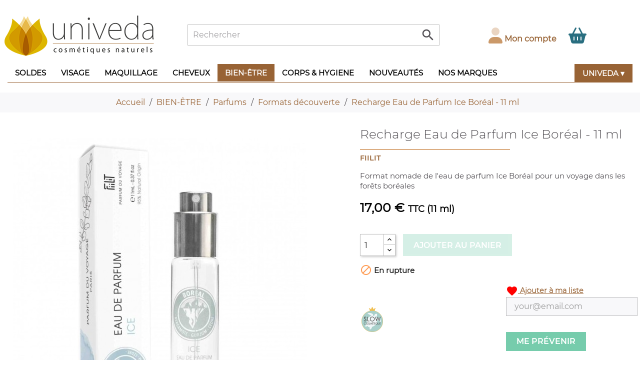

--- FILE ---
content_type: text/html; charset=utf-8
request_url: https://www.univeda.fr/formats-decouverte-parfums/eau-parfum-fiilit-ice-boreal-recharge
body_size: 27808
content:
<!doctype html>
<html lang="fr">

  <head>
    
      
  <meta charset="utf-8">


  <meta http-equiv="x-ua-compatible" content="ie=edge">



<style type="text/css">@media (max-width:767px) { .hidden-sm-down {  display:none!important }}</style>
  <title>Eau de Parfum Ice Boréal 11 ml - Fiilit</title>
  <meta name="description" content="Format nomade de l&#039;eau de parfum mixte et naturelle Ice Boréal pour un voyage à travers les taïga et les forêts boréales grâces à ses notes d’eucalyptus et de cèdre">
  <meta name="keywords" content="">
 <link rel="preload" href="/themes/univeda/assets/fonts/montserrat/Montserrat-Regular.ttf" as="font" type="font/ttf" crossorigin="anonymous">
<meta content=”text/html; charset=utf-8″ http-equiv=”Content-Type”>
    
                  <link rel="alternate" href="https://www.univeda.fr/formats-decouverte-parfums/eau-parfum-fiilit-ice-boreal-recharge" hreflang="fr">
        

<meta name="facebook-domain-verification" content="d4i42wm5tzb9ly607rg29masn85ezn" />



  <meta name="viewport" content="width=device-width, initial-scale=1">



  <link rel="icon" type="image/vnd.microsoft.icon" href="/img/favicon.ico?1658413107">
  <link rel="shortcut icon" type="image/x-icon" href="/img/favicon.ico?1658413107">



    <link rel="stylesheet" href="https://www.univeda.fr/themes/univeda/assets/cache/theme-018037295.css" type="text/css" media="all">


 <link rel="stylesheet" href="/themes/univeda/assets/css/custom-7.css" type="text/css" media="all">
 <link rel="stylesheet" href="/themes/univeda/assets/css/fa/css/all.min.css" type="text/css" media="all">

      
    
    <script type="text/javascript">
    $(window).scroll(function(){
        if ($(this).scrollTop() > 70) {
            if ($('body').width() > 1025) {
                $('#header-top').addClass('sticky');
                $('#wrapper').css("padding-top", "170px");
            }
/*            if ($('body').width() > 325) {
                $('#header').addClass('sticky');
                $('#wrapper').css("padding-top", "170px");
	    }	
*/        } else {
            $('#header-top').removeClass('sticky');
            $('#header').removeClass('sticky');
            $('#wrapper').css("padding-top", "0px");
        }
    });
</script>

<script type="text/javascript">
var MONDIALRELAY_ADDRESS_OPC = false;
var MONDIALRELAY_AJAX_CHECKOUT_URL = "https:\/\/www.univeda.fr\/module\/mondialrelay\/ajaxCheckout";
var MONDIALRELAY_CARRIER_METHODS = [];
var MONDIALRELAY_COUNTRY_ISO = "";
var MONDIALRELAY_DISPLAY_MAP = "1";
var MONDIALRELAY_ENSEIGNE = "CC22TCGJ";
var MONDIALRELAY_NATIVE_RELAY_CARRIERS_IDS = [];
var MONDIALRELAY_NO_SELECTION_ERROR = "Veuillez s\u00e9lectionner un Point Relais.";
var MONDIALRELAY_POSTCODE = "";
var MONDIALRELAY_SAVE_RELAY_ERROR = "Une erreur inconnue s'est produite; votre Point Relais s\u00e9lectionn\u00e9 n'a pas pu \u00eatre enregistr\u00e9.";
var MONDIALRELAY_SELECTED_RELAY_IDENTIFIER = null;
var WK_PWA_APP_PUBLIC_SERVER_KEY = "BLd1Vy3Jaz9YLq02q150HRG_KUSwY4TZUgkNsMV-qGV7nD3nN30cR1hwT2sDRjXIyGyCXDbXmNyVJA7drWkJQEk";
var WK_PWA_PUSH_NOTIFICATION_ENABLE = 1;
var adtm_activeLink = {"id":556,"type":"category"};
var adtm_isToggleMode = false;
var adtm_menuHamburgerSelector = "#menu-icon, .menu-icon";
var adtm_stickyOnMobile = false;
var appOffline = "Pas de connection";
var appOnline = "Connect\u00e9";
var btPixel = {"btnAddToCart":".add-to-cart","btnAddToWishlist":"a[id=\"wishlist_button\"]","btnOrder":"button[name=\"confirm-addresses\"]","btnSub":".pm_subscription_display_product_buttons","tagContent":{"content_type":{"label":"content_type","value":"'product'"},"content_ids":{"label":"content_ids","value":"['FR3651']"},"value":{"label":"value","value":17},"currency":{"label":"currency","value":"'EUR'"},"content_name":{"label":"content_name","value":"'Recharge Eau de Parfum Ice Bor\u00e9al - 11 ml'"},"content_category":{"label":"content_category","value":"'Formats d\u00e9couverte'"}}};
var clientTokenUrl = "https:\/\/www.univeda.fr\/module\/wkpwa\/clientnotificationtoken";
var custom_prompt_desktop = 0;
var custom_prompt_lifetime = "1";
var custom_prompt_mobile = 0;
var elementRecaptcha = "<div class=\"recaptcha-text-center\" style=\"text-align: center\"><div class=\"g-recaptcha\" style=\"display: inline-block !important\" data-sitekey=\"6LdpJL4UAAAAACZ_-QdCZGq0YjzTn6pQy2kgGtBD\" data-theme=\"light\" data-size=\"compact\" data-callback=\"callbackRecaptcha\"><\/div><\/div>";
var etsSeoFo = {"currentController":"product","isModuleController":false,"listCtlOverridden":["product","category","cms","cms_category","manufacturer","supplier"],"isDebug":false,"conf":{"removeId":true,"removeAttrAlias":false,"removeAttrIdAlias":false},"meta":{"title":"Eau de Parfum Ice Bor\u00e9al 11 ml - Fiilit","description":"Format nomade de l'eau de parfum mixte et naturelle Ice Bor\u00e9al pour un voyage \u00e0 travers les ta\u00efga et les for\u00eats bor\u00e9ales gr\u00e2ces \u00e0 ses notes d\u2019eucalyptus et de c\u00e8dre","isForce":"","img_alt":"","single_img_alt":"UNIVEDA Recharge Eau de Parfum Ice Bor\u00e9al - 11 ml 17,00\u00a0\u20ac 17,00\u00a0\u20ac FiiLiT Formats d\u00e9couverte 3701305300594 Format nomade de l'eau de parfum Ice Bor\u00e9al pour un voyage dans les for\u00eats bor\u00e9ales","canonical":"https:\/\/www.univeda.fr\/formats-decouverte-parfums\/eau-parfum-fiilit-ice-boreal-recharge","dataSeo":{"id_ets_seo_product":"2258","id_product":"3651","id_shop":"1","id_lang":"1","key_phrase":"","minor_key_phrase":"","allow_search":"2","allow_flw_link":"1","meta_robots_adv":"","meta_keywords":"","canonical_url":"","seo_score":"0","readability_score":"57","score_analysis":"{\"seo_score\":{\"outbound_link\":3,\"internal_link\":3,\"text_length\":-10,\"keyphrase_length\":-9999,\"keyphrase_in_subheading\":0,\"keyphrase_in_title\":0,\"keyphrase_in_page_title\":0,\"keyphrase_in_intro\":0,\"keyphrase_density\":0,\"image_alt_attribute\":4,\"seo_title_width\":9,\"meta_description_length\":6,\"keyphrase_in_meta_desc\":0,\"keyphrase_in_slug\":0,\"minor_keyphrase_in_content\":9,\"minor_keyphrase_in_title\":9,\"minor_keyphrase_in_desc\":9,\"minor_keyphrase_in_page_title\":0,\"minor_keyphrase_acceptance\":0,\"single_h1\":9,\"keyphrase_density_individual\":0,\"minor_keyphrase_in_content_individual\":0,\"minor_keyphrase_length\":3},\"readability_score\":{\"not_enough_content\":9,\"sentence_length\":3,\"flesch_reading_ease\":9,\"paragraph_length\":9,\"consecutive_sentences\":9,\"subheading_distribution\":9,\"transition_words\":9,\"passive_voice\":0}}","content_analysis":"{\"outbound_link\":{\"el\":\"#analysis-result--list-1\",\"type\":\"error\",\"text\":\"<a href=\\\"#\\\" class=\\\"js-ets-seo-show-explain-rule\\\" data-rule=\\\"outbound_link\\\" data-text=\\\"Liens sortants\\\"><span class=\\\"ets-seo-link-explain-rule\\\">Liens sortants<\\\/span><\\\/a>: Aucun lien sortant n'appara\\u00eet sur cette page. <span class=\\\"analysis-text-action\\\">Ajouter des liens<\\\/span>!\"},\"internal_link\":{\"el\":\"#analysis-result--list-1\",\"type\":\"error\",\"text\":\"<a href=\\\"#\\\" class=\\\"js-ets-seo-show-explain-rule\\\" data-rule=\\\"internal_link\\\" data-text=\\\"Liens internes\\\"><span class=\\\"ets-seo-link-explain-rule\\\">Liens internes<\\\/span><\\\/a>: Aucun lien interne n'appara\\u00eet sur cette page. <span class=\\\"analysis-text-action\\\">Assurez-vous d'ajouter des liens<\\\/span>!\"},\"text_length\":{\"el\":\"#analysis-result--list-1\",\"type\":\"error\",\"text\":\"<a href=\\\"#\\\" class=\\\"js-ets-seo-show-explain-rule\\\" data-rule=\\\"text_length\\\" data-text=\\\"Longueur du texte\\\"><span class=\\\"ets-seo-link-explain-rule\\\">Longueur du texte<\\\/span><\\\/a>: Le texte contient <span class=\\\"number\\\">110<\\\/span> mots. C'est bien en dessous du minimum recommand\\u00e9 de <span class=\\\"number\\\">300<\\\/span> mots. <span class=\\\"analysis-text-action\\\">Ajouter plus de contenu<\\\/span>!\"},\"keyphrase_length\":{\"el\":\"#analysis-result--list-1\",\"type\":\"error\",\"text\":\"<a href=\\\"#\\\" class=\\\"js-ets-seo-show-explain-rule\\\" data-rule=\\\"keyphrase_length\\\" data-text=\\\"Longueur de phrase-cl\\u00e9 principal\\\"><span class=\\\"ets-seo-link-explain-rule\\\">Longueur de phrase-cl\\u00e9 principal<\\\/span><\\\/a>: Aucune phrase-cl\\u00e9 principal n'a \\u00e9t\\u00e9 d\\u00e9finie pour cette page. <span class=\\\"analysis-text-action\\\">D\\u00e9finissez une phrase-cl\\u00e9 pour calculer votre indice SEO <\\\/span>.\"},\"seo_title_width\":{\"el\":\"#analysis-result--list-1\",\"type\":\"success\",\"text\":\"<a href=\\\"#\\\" class=\\\"js-ets-seo-show-explain-rule\\\" data-rule=\\\"seo_title_width\\\" data-text=\\\"Longueur du titre m\\u00e9ta\\\"><span class=\\\"ets-seo-link-explain-rule\\\">Longueur du titre m\\u00e9ta<\\\/span><\\\/a>: Bon travail !\"},\"image_alt_attribute\":{\"el\":\"#analysis-result--list-1\",\"type\":\"warning\",\"text\":\"<a href=\\\"#\\\" class=\\\"js-ets-seo-show-explain-rule\\\" data-rule=\\\"image_alt_attribute\\\" data-text=\\\"Attributs \\u00ab alt \\u00bb de l\\u2019image\\\"><span class=\\\"ets-seo-link-explain-rule\\\">Attributs \\u00ab alt \\u00bb de l\\u2019image<\\\/span><\\\/a>: Les images de cette page n'ont pas d'attributs alt qui refl\\u00e8tent le sujet de votre texte. <span class=\\\"analysis-text-action\\\">Ajoutez votre phrase-cl\\u00e9 principal ou des synonymes aux balises alt des images pertinentes<\\\/span>!\"},\"sentence_length\":{\"el\":\"#analysis-result--list-readablity-1\",\"type\":\"error\",\"text\":\"<a href=\\\"#\\\" class=\\\"js-ets-seo-show-explain-rule\\\" data-rule=\\\"sentence_length\\\" data-text=\\\"Dur\\u00e9e de la peine\\\"><span class=\\\"ets-seo-link-explain-rule\\\">Dur\\u00e9e de la peine<\\\/span><\\\/a>\\u00a0: <span class=\\\"number\\\">33<\\\/span>% des phrases contiennent plus de 20\\u00a0mots, ce qui est sup\\u00e9rieur au maximum recommand\\u00e9 de 25%. <span class=\\\"analysis-text-action\\\">Essayez de raccourcir les phrases<\\\/span>! \"},\"sentence_length_problem\":[\"<\\\/strong> Le voyage de ICE vous transporte des p\\u00f4les aux <strong>for\\u00eats bor\\u00e9ales de la ta\\u00efga<\\\/strong> du cercle polaire en passant par les<strong> plaines de la toundra<\\\/strong>\",\"<\\\/h2><ul><li>Pour ses ingr\\u00e9dients \\u00e0 95 % d'origine naturelle<\\\/li><li>Fabriqu\\u00e9 en France<\\\/li><li>Rechargeable et non test\\u00e9s sur les animaux<\\\/li><li>Pour sa composition propre, sans parabens, sans sulfates, sans huile de palme, sans dioxyde de titane\"],\"flesch_reading_ease\":{\"el\":\"#analysis-result--list-readablity-1\",\"type\":\"success\",\"text\":\"<a href=\\\"#\\\" class=\\\"js-ets-seo-show-explain-rule\\\" data-rule=\\\"flesch_reading_ease\\\" data-text=\\\"Flesch Reading Ease\\\"><span class=\\\"ets-seo-link-explain-rule\\\">Flesch Reading Ease<\\\/span><\\\/a>: Le texte obtient <span class=\\\"number\\\">0<\\\/span> dans le test, qui est consid\\u00e9r\\u00e9 comme correct \\u00e0 lire. Bon travail!\"},\"paragraph_length\":{\"el\":\"#analysis-result--list-readablity-1\",\"type\":\"success\",\"text\":\"<a href=\\\"#\\\" class=\\\"js-ets-seo-show-explain-rule\\\" data-rule=\\\"paragraph_length\\\" data-text=\\\"Longueur de paragraphe\\\"><span class=\\\"ets-seo-link-explain-rule\\\">Longueur de paragraphe<\\\/span><\\\/a>: Aucun des paragraphes n'est trop long. Bon travail !\"},\"consecutive_sentences\":{\"el\":\"#analysis-result--list-readablity-1\",\"type\":\"success\",\"text\":\"<a href=\\\"#\\\" class=\\\"js-ets-seo-show-explain-rule\\\" data-rule=\\\"consecutive_sentences\\\" data-text=\\\"Phrases cons\\u00e9cutives\\\"><span class=\\\"ets-seo-link-explain-rule\\\">Phrases cons\\u00e9cutives<\\\/span><\\\/a>: Il y a assez de vari\\u00e9t\\u00e9 dans vos phrases. C'est g\\u00e9nial !\"},\"subheading_distribution\":{\"el\":\"#analysis-result--list-readablity-1\",\"type\":\"success\",\"text\":\"<a href=\\\"#\\\" class=\\\"js-ets-seo-show-explain-rule\\\" data-rule=\\\"subheading_distribution\\\" data-text=\\\"R\\u00e9partition des sous-titres\\\"><span class=\\\"ets-seo-link-explain-rule\\\">R\\u00e9partition des sous-titres<\\\/span><\\\/a>: Bon travail !\"},\"transition_words\":{\"el\":\"#analysis-result--list-readablity-1\",\"type\":\"success\",\"text\":\"<a href=\\\"#\\\" class=\\\"js-ets-seo-show-explain-rule\\\" data-rule=\\\"transition_words\\\" data-text=\\\"Mots de transition\\\"><span class=\\\"ets-seo-link-explain-rule\\\">Mots de transition<\\\/span><\\\/a>: Bon travail !\"},\"meta_description_length\":{\"el\":\"#analysis-result--list-1\",\"type\":\"warning\",\"text\":\"<a href=\\\"#\\\" class=\\\"js-ets-seo-show-explain-rule\\\" data-rule=\\\"meta_description_length\\\" data-text=\\\"Longueur de la description de la m\\u00e9ta\\\"><span class=\\\"ets-seo-link-explain-rule\\\">Longueur de la description de la m\\u00e9ta<\\\/span><\\\/a>: La m\\u00e9ta description comporte plus de 156 caract\\u00e8res. Pour vous assurer que la description compl\\u00e8te sera visible, <span class=\\\"analysis-text-action\\\">vous devez r\\u00e9duire la longueur.<\\\/span>\"}}","social_title":"","social_desc":"","social_img":""},"params":{"shop_name":"Univeda","separator":"|","post_title":"Recharge Eau de Parfum Ice Bor\u00e9al - 11 ml","price":"17,00\u00a0\u20ac","discount_price":"17,00\u00a0\u20ac","brand":"FiiLiT","category":"Formats d\u00e9couverte","ean13":"3701305300594","description_short":"Format nomade de l'eau de parfum Ice Bor\u00e9al pour un voyage dans les for\u00eats bor\u00e9ales"}},"product":{"name":"Recharge Eau de Parfum Ice Bor\u00e9al - 11 ml"}};
var isPsVersion17 = true;
var is_required_label = " est obligatoire";
var motive = {"initParams":{"xEngineId":"4d210c3a-4a76-4bed-84b6-88368f3b7d4d","lang":"fr-FR","currency":"EUR","triggerSelector":"#search_query","isolated":true,"cartUrl":"https:\/\/www.univeda.fr\/panier?action=show","externalAddToCartTagging":true},"options":{"showPrices":true,"shopperPrices":true,"priceRates":{"min":1,"max":1,"static":1}},"endpoint":"https:\/\/www.univeda.fr\/module\/motive\/front","motive_x_url":"https:\/\/assets.motive.co\/motive-x\/v2\/app.js"};
var prestashop = {"cart":{"products":[],"totals":{"total":{"type":"total","label":"Total","amount":0,"value":"0,00\u00a0\u20ac"},"total_including_tax":{"type":"total","label":"Total TTC","amount":0,"value":"0,00\u00a0\u20ac"},"total_excluding_tax":{"type":"total","label":"Total HT :","amount":0,"value":"0,00\u00a0\u20ac"}},"subtotals":{"products":{"type":"products","label":"Sous-total","amount":0,"value":"0,00\u00a0\u20ac"},"discounts":null,"shipping":{"type":"shipping","label":"Livraison","amount":0,"value":"gratuit"},"tax":null},"products_count":0,"summary_string":"0 articles","vouchers":{"allowed":1,"added":[]},"discounts":[],"minimalPurchase":0,"minimalPurchaseRequired":""},"currency":{"name":"Euro","iso_code":"EUR","iso_code_num":"978","sign":"\u20ac"},"customer":{"lastname":"","firstname":"","email":"","birthday":"0000-00-00","newsletter":"0","newsletter_date_add":"0000-00-00 00:00:00","optin":"0","website":null,"company":null,"siret":null,"ape":null,"is_logged":false,"gender":{"type":null,"name":null},"addresses":[]},"language":{"name":"Fran\u00e7ais (French)","iso_code":"fr","locale":"fr-FR","language_code":"fr","is_rtl":"0","date_format_lite":"d\/m\/Y","date_format_full":"d\/m\/Y H:i:s","id":1},"page":{"title":"","canonical":null,"meta":{"title":"Eau de Parfum Ice Bor\u00e9al 11 ml - Fiilit","description":"Format nomade de l'eau de parfum mixte et naturelle Ice Bor\u00e9al pour un voyage \u00e0 travers les ta\u00efga et les for\u00eats bor\u00e9ales gr\u00e2ces \u00e0 ses notes d\u2019eucalyptus et de c\u00e8dre","keywords":"","robots":"index"},"page_name":"product","body_classes":{"lang-fr":true,"lang-rtl":false,"country-FR":true,"currency-EUR":true,"layout-full-width":true,"page-product":true,"tax-display-enabled":true,"product-id-3651":true,"product-Recharge Eau de Parfum Ice Bor\u00e9al - 11 ml":true,"product-id-category-556":true,"product-id-manufacturer-126":true,"product-id-supplier-0":true,"product-available-for-order":true},"admin_notifications":[]},"shop":{"name":"UNIVEDA","logo":"\/img\/univeda-logo-1658413107.jpg","stores_icon":"\/img\/logo_stores.png","favicon":"\/img\/favicon.ico"},"urls":{"base_url":"https:\/\/www.univeda.fr\/","current_url":"https:\/\/www.univeda.fr\/formats-decouverte-parfums\/eau-parfum-fiilit-ice-boreal-recharge","shop_domain_url":"https:\/\/www.univeda.fr","img_ps_url":"https:\/\/www.univeda.fr\/img\/","img_cat_url":"https:\/\/www.univeda.fr\/img\/c\/","img_lang_url":"https:\/\/www.univeda.fr\/img\/l\/","img_prod_url":"https:\/\/www.univeda.fr\/img\/p\/","img_manu_url":"https:\/\/www.univeda.fr\/img\/m\/","img_sup_url":"https:\/\/www.univeda.fr\/img\/su\/","img_ship_url":"https:\/\/www.univeda.fr\/img\/s\/","img_store_url":"https:\/\/www.univeda.fr\/img\/st\/","img_col_url":"https:\/\/www.univeda.fr\/img\/co\/","img_url":"https:\/\/www.univeda.fr\/themes\/univeda\/assets\/img\/","css_url":"https:\/\/www.univeda.fr\/themes\/univeda\/assets\/css\/","js_url":"https:\/\/www.univeda.fr\/themes\/univeda\/assets\/js\/","pic_url":"https:\/\/www.univeda.fr\/upload\/","pages":{"address":"https:\/\/www.univeda.fr\/adresse","addresses":"https:\/\/www.univeda.fr\/adresses","authentication":"https:\/\/www.univeda.fr\/authentification","cart":"https:\/\/www.univeda.fr\/panier","category":"https:\/\/www.univeda.fr\/index.php?controller=category","cms":"https:\/\/www.univeda.fr\/index.php?controller=cms","contact":"https:\/\/www.univeda.fr\/contact-boutique-cosmetiques-naturels-en-ligne","discount":"https:\/\/www.univeda.fr\/bons-de-reduction","guest_tracking":"https:\/\/www.univeda.fr\/suivi-commande-invite","history":"https:\/\/www.univeda.fr\/historique-des-commandes","identity":"https:\/\/www.univeda.fr\/identite","index":"https:\/\/www.univeda.fr\/","my_account":"https:\/\/www.univeda.fr\/mon-compte","order_confirmation":"https:\/\/www.univeda.fr\/confirmation-commande","order_detail":"https:\/\/www.univeda.fr\/index.php?controller=order-detail","order_follow":"https:\/\/www.univeda.fr\/details-de-la-commande","order":"https:\/\/www.univeda.fr\/commande","order_return":"https:\/\/www.univeda.fr\/index.php?controller=order-return","order_slip":"https:\/\/www.univeda.fr\/avoirs","pagenotfound":"https:\/\/www.univeda.fr\/erreur-404","password":"https:\/\/www.univeda.fr\/mot-de-passe-oublie","pdf_invoice":"https:\/\/www.univeda.fr\/index.php?controller=pdf-invoice","pdf_order_return":"https:\/\/www.univeda.fr\/index.php?controller=pdf-order-return","pdf_order_slip":"https:\/\/www.univeda.fr\/index.php?controller=pdf-order-slip","prices_drop":"https:\/\/www.univeda.fr\/promotions-cosmetiques-naturels-et-bio","product":"https:\/\/www.univeda.fr\/index.php?controller=product","search":"https:\/\/www.univeda.fr\/recherche","sitemap":"https:\/\/www.univeda.fr\/plan-du-site-cosmetique-naturelle-et-bio","stores":"https:\/\/www.univeda.fr\/magasin-cosmetiques-naturels-et-bio-ardeche","supplier":"https:\/\/www.univeda.fr\/index.php?controller=supplier","register":"https:\/\/www.univeda.fr\/authentification?create_account=1","order_login":"https:\/\/www.univeda.fr\/commande?login=1"},"alternative_langs":{"fr":"https:\/\/www.univeda.fr\/formats-decouverte-parfums\/eau-parfum-fiilit-ice-boreal-recharge"},"theme_assets":"\/themes\/univeda\/assets\/","actions":{"logout":"https:\/\/www.univeda.fr\/?mylogout="},"no_picture_image":{"bySize":{"small_default":{"url":"https:\/\/www.univeda.fr\/img\/p\/fr-default-small_default.jpg","width":98,"height":98},"cart_default":{"url":"https:\/\/www.univeda.fr\/img\/p\/fr-default-cart_default.jpg","width":125,"height":125},"home_default":{"url":"https:\/\/www.univeda.fr\/img\/p\/fr-default-home_default.jpg","width":250,"height":250},"medium_default":{"url":"https:\/\/www.univeda.fr\/img\/p\/fr-default-medium_default.jpg","width":590,"height":590},"large_default":{"url":"https:\/\/www.univeda.fr\/img\/p\/fr-default-large_default.jpg","width":800,"height":800}},"small":{"url":"https:\/\/www.univeda.fr\/img\/p\/fr-default-small_default.jpg","width":98,"height":98},"medium":{"url":"https:\/\/www.univeda.fr\/img\/p\/fr-default-home_default.jpg","width":250,"height":250},"large":{"url":"https:\/\/www.univeda.fr\/img\/p\/fr-default-large_default.jpg","width":800,"height":800},"legend":""}},"configuration":{"display_taxes_label":true,"display_prices_tax_incl":true,"is_catalog":false,"show_prices":true,"opt_in":{"partner":false},"quantity_discount":{"type":"discount","label":"Remise"},"voucher_enabled":1,"return_enabled":1},"field_required":[],"breadcrumb":{"links":[{"title":"Accueil","url":"https:\/\/www.univeda.fr\/"},{"title":"BIEN-\u00caTRE","url":"https:\/\/www.univeda.fr\/bien-etre"},{"title":"Parfums","url":"https:\/\/www.univeda.fr\/parfums"},{"title":"Formats d\u00e9couverte","url":"https:\/\/www.univeda.fr\/formats-decouverte-parfums"},{"title":"Recharge Eau de Parfum Ice Bor\u00e9al - 11 ml","url":"https:\/\/www.univeda.fr\/formats-decouverte-parfums\/eau-parfum-fiilit-ice-boreal-recharge"}],"count":5},"link":{"protocol_link":"https:\/\/","protocol_content":"https:\/\/"},"time":1769182916,"static_token":"52263ca68b79c6bb6e0359574bbcc4ac","token":"db519e9d7c21f670e600961816de01bc"};
var psemailsubscription_subscription = "https:\/\/www.univeda.fr\/module\/ps_emailsubscription\/subscription";
var recaptchaContactForm = "1";
var recaptchaDataSiteKey = "6LdpJL4UAAAAACZ_-QdCZGq0YjzTn6pQy2kgGtBD";
var recaptchaLoginForm = "0";
var recaptchaRegistrationForm = "0";
var recaptchaType = "1";
var serviceWorkerPath = "https:\/\/www.univeda.fr\/wk-service-worker.js";
</script>



    <link id="motive-layer-js" rel="modulepreload" href="https://assets.motive.co/motive-x/v2/app.js" as="script" crossorigin="anonymous">
<script type="text/javascript">
pcRunDynamicModulesJs = function() {
// Autoconf - 2022-12-21T18:02:08+01:00
// ps_shoppingcart
setTimeout("prestashop.emit('updateCart', {reason: {linkAction: 'refresh'}, resp: {}});", 10);
// lgcookieslaw
if (typeof LGCookiesLawFront == 'function') {
  var object_lgcookieslaw_front = new LGCookiesLawFront();
  object_lgcookieslaw_front.init();
}
};</script><script type="text/javascript">


</script>
<!-- emarketing start -->





<!-- emarketing end -->	<link rel="canonical" href="https://www.univeda.fr/formats-decouverte-parfums/eau-parfum-fiilit-ice-boreal-recharge" />
			<link rel="alternate" hreflang="fr" href="https://www.univeda.fr/formats-decouverte-parfums/eau-parfum-fiilit-ice-boreal-recharge" />
	  <script async src="https://www.googletagmanager.com/gtag/js?id=G-W728MKMESC"></script>
  <script>
    window.dataLayer = window.dataLayer || [];
    function gtag(){dataLayer.push(arguments);}
    gtag('js', new Date());
    gtag(
      'config',
      'G-W728MKMESC',
      {
        'debug_mode':false
                              }
    );
  </script>

 <script type="text/javascript">
          document.addEventListener('DOMContentLoaded', function() {
        $('article[data-id-product="3821"] a.quick-view').on(
                "click",
                function() {
                    gtag("event", "select_item", {"send_to":"G-W728MKMESC","items":{"item_id":3821,"item_name":"Boite à savon Nordique avec égouttoir","quantity":1,"price":7,"currency":"EUR","index":0,"item_brand":"Univeda","item_category":"autour-du-savon","item_list_id":"product","item_variant":""}})
                });$('article[data-id-product="542"] a.quick-view').on(
                "click",
                function() {
                    gtag("event", "select_item", {"send_to":"G-W728MKMESC","items":{"item_id":542,"item_name":"Déodorant Crème ORIGINAL","quantity":1,"price":23,"currency":"EUR","index":1,"item_brand":"Soapwalla","item_category":"deodorant-creme-naturel-et-bio","item_list_id":"product","item_variant":""}})
                });$('article[data-id-product="551"] a.quick-view').on(
                "click",
                function() {
                    gtag("event", "select_item", {"send_to":"G-W728MKMESC","items":{"item_id":551,"item_name":"Mascara naturel - Noir","quantity":1,"price":18.9,"currency":"EUR","index":2,"item_brand":"Lily Lolo","item_category":"mascaras-naturels-lily-lolo-et-macara-bio-und-gretel","item_list_id":"product","item_variant":""}})
                });$('article[data-id-product="185"] a.quick-view').on(
                "click",
                function() {
                    gtag("event", "select_item", {"send_to":"G-W728MKMESC","items":{"item_id":185,"item_name":"Crème Anti-Taches au Safran","quantity":1,"price":29.9,"currency":"EUR","index":3,"item_brand":"Joveda","item_category":"cremes-anti-taches-naturelles","item_list_id":"product","item_variant":""}})
                });
      });
    </script>
<!-- Facebook Product Ad Module by BusinessTech - Start Facebook Pixel Code -->
	
	<script>
		!function(f,b,e,v,n,t,s){if(f.fbq)return;n=f.fbq=function(){n.callMethod?
			n.callMethod.apply(n,arguments):n.queue.push(arguments)};if(!f._fbq)f._fbq=n;
			n.push=n;n.loaded=!0;n.version='2.0';n.queue=[];t=b.createElement(e);t.async=!0;
			t.src=v;s=b.getElementsByTagName(e)[0];s.parentNode.insertBefore(t,s)
		}(window, document,'script','https://connect.facebook.net/en_US/fbevents.js');

					fbq('consent', 'revoke');
				fbq('init', '872084363680716');
		fbq('track', 'PageView');

		
				
		fbq('track', 'ViewContent', {
			
							content_type : 'product',
							content_ids : ['FR3651'],
							value : 17,
							currency : 'EUR',
							content_name : 'Recharge Eau de Parfum Ice Boréal - 11 ml',
							content_category : 'Formats découverte'						
		});
		
				


		
					
	</script>
	<noscript><img height="1" width="1" style="display:none" src="https://www.facebook.com/tr?id=872084363680716&ev=PageView&noscript=1"/></noscript>
	
<!-- Facebook Product Ad Module by BusinessTech - End Facebook Pixel Code -->
<meta name="mobile-web-app-capable" content="yes" />
<meta name="application-name" content="UNIVEDA" />
<meta name="theme-color" content="#f3a500" />

<!-- Add to home screen for Safari on iOS -->
<meta name="apple-mobile-web-app-capable" content="yes" />
<meta name="apple-mobile-web-app-status-bar-style" content="#f3a500" />
<meta name="apple-mobile-web-app-title" content="UNIVEDA" />
<link
      rel="apple-touch-icon"
      sizes="180x180"
      href="/modules/wkpwa/views/img/appIcon/wk-pwa-logo-180x180.png"
/>
<link
      rel="apple-touch-startup-image"
      media="screen and (device-width: 320px) and (device-height: 568px) and (-webkit-device-pixel-ratio: 2) and (orientation: landscape)"
      href="/modules/wkpwa/views/img/appIcon/wk-pwa-logo-1136x640.png"
    />
    <link
      rel="apple-touch-startup-image"
      media="screen and (device-width: 375px) and (device-height: 812px) and (-webkit-device-pixel-ratio: 3) and (orientation: landscape)"
      href="/modules/wkpwa/views/img/appIcon/wk-pwa-logo-2436x1125.png"
    />
    <link
      rel="apple-touch-startup-image"
      media="screen and (device-width: 414px) and (device-height: 896px) and (-webkit-device-pixel-ratio: 2) and (orientation: landscape)"
      href="/modules/wkpwa/views/img/appIcon/wk-pwa-logo-1792x828.png"
    />
    <link
      rel="apple-touch-startup-image"
      media="screen and (device-width: 414px) and (device-height: 896px) and (-webkit-device-pixel-ratio: 2) and (orientation: portrait)"
      href="/modules/wkpwa/views/img/appIcon/wk-pwa-logo-828x1792.png"
    />
    <link
      rel="apple-touch-startup-image"
      media="screen and (device-width: 375px) and (device-height: 667px) and (-webkit-device-pixel-ratio: 2) and (orientation: landscape)"
      href="/modules/wkpwa/views/img/appIcon/wk-pwa-logo-1334x750.png"
    />
    <link
      rel="apple-touch-startup-image"
      media="screen and (device-width: 414px) and (device-height: 896px) and (-webkit-device-pixel-ratio: 3) and (orientation: portrait)"
      href="/modules/wkpwa/views/img/appIcon/wk-pwa-logo-1242x2688.png"
    />
    <link
      rel="apple-touch-startup-image"
      media="screen and (device-width: 414px) and (device-height: 736px) and (-webkit-device-pixel-ratio: 3) and (orientation: landscape)"
      href="/modules/wkpwa/views/img/appIcon/wk-pwa-logo-2208x1242.png"
    />
    <link
      rel="apple-touch-startup-image"
      media="screen and (device-width: 375px) and (device-height: 812px) and (-webkit-device-pixel-ratio: 3) and (orientation: portrait)"
      href="/modules/wkpwa/views/img/appIcon/wk-pwa-logo-1125x2436.png"
    />
    <link
      rel="apple-touch-startup-image"
      media="screen and (device-width: 414px) and (device-height: 736px) and (-webkit-device-pixel-ratio: 3) and (orientation: portrait)"
      href="/modules/wkpwa/views/img/appIcon/wk-pwa-logo-1242x2208.png"
    />
    <link
      rel="apple-touch-startup-image"
      media="screen and (device-width: 1024px) and (device-height: 1366px) and (-webkit-device-pixel-ratio: 2) and (orientation: landscape)"
      href="/modules/wkpwa/views/img/appIcon/wk-pwa-logo-2732x2048.png"
    />
    <link
      rel="apple-touch-startup-image"
      media="screen and (device-width: 414px) and (device-height: 896px) and (-webkit-device-pixel-ratio: 3) and (orientation: landscape)"
      href="/modules/wkpwa/views/img/appIcon/wk-pwa-logo-2688x1242.png"
    />
    <link
      rel="apple-touch-startup-image"
      media="screen and (device-width: 834px) and (device-height: 1112px) and (-webkit-device-pixel-ratio: 2) and (orientation: landscape)"
      href="/modules/wkpwa/views/img/appIcon/wk-pwa-logo-2224x1668.png"
    />
    <link
      rel="apple-touch-startup-image"
      media="screen and (device-width: 375px) and (device-height: 667px) and (-webkit-device-pixel-ratio: 2) and (orientation: portrait)"
      href="/modules/wkpwa/views/img/appIcon/wk-pwa-logo-750x1334.png"
    />
    <link
      rel="apple-touch-startup-image"
      media="screen and (device-width: 1024px) and (device-height: 1366px) and (-webkit-device-pixel-ratio: 2) and (orientation: portrait)"
      href="/modules/wkpwa/views/img/appIcon/wk-pwa-logo-2048x2732.png"
    />
    <link
      rel="apple-touch-startup-image"
      media="screen and (device-width: 834px) and (device-height: 1194px) and (-webkit-device-pixel-ratio: 2) and (orientation: landscape)"
      href="/modules/wkpwa/views/img/appIcon/wk-pwa-logo-2388x1668.png"
    />
    <link
      rel="apple-touch-startup-image"
      media="screen and (device-width: 834px) and (device-height: 1112px) and (-webkit-device-pixel-ratio: 2) and (orientation: portrait)"
      href="/modules/wkpwa/views/img/appIcon/wk-pwa-logo-1668x2224.png"
    />
    <link
      rel="apple-touch-startup-image"
      media="screen and (device-width: 320px) and (device-height: 568px) and (-webkit-device-pixel-ratio: 2) and (orientation: portrait)"
      href="/modules/wkpwa/views/img/appIcon/wk-pwa-logo-640x1136.png"
    />
    <link
      rel="apple-touch-startup-image"
      media="screen and (device-width: 834px) and (device-height: 1194px) and (-webkit-device-pixel-ratio: 2) and (orientation: portrait)"
      href="/modules/wkpwa/views/img/appIcon/wk-pwa-logo-1668x2388.png"
    />
    <link
      rel="apple-touch-startup-image"
      media="screen and (device-width: 768px) and (device-height: 1024px) and (-webkit-device-pixel-ratio: 2) and (orientation: landscape)"
      href="/modules/wkpwa/views/img/appIcon/wk-pwa-logo-2048x1536.png"
    />
    <link
      rel="apple-touch-startup-image"
      media="screen and (device-width: 768px) and (device-height: 1024px) and (-webkit-device-pixel-ratio: 2) and (orientation: portrait)"
      href="/modules/wkpwa/views/img/appIcon/wk-pwa-logo-1536x2048.png"
    />
<!-- Tile Icon for Windows -->
<meta name="msapplication-TileImage" content="/modules/wkpwa/views/img/appIcon/wk-pwa-favicon-72x72.png" />
<meta name="msapplication-TileColor" content="#f3a500" />
<meta name="msapplication-starturl" content="https://www.univeda.fr/" />

    <link rel="manifest" href="/modules/wkpwa/manifest.json" />
<link href="//fonts.googleapis.com/css?family=Open+Sans:600,400,400i|Oswald:700" rel="stylesheet" type="text/css" media="all">

<style>
    </style><script type="text/javascript">
   var abfd_url = "https://www.univeda.fr/module/amountbeforefreedelivery/ajax";
</script>                            <link rel="alternate" href="https://www.univeda.fr/formats-decouverte-parfums/eau-parfum-fiilit-ice-boreal-recharge"
                  hreflang="fr-fr"/>
                                    <link rel="canonical" href="https://www.univeda.fr/formats-decouverte-parfums/eau-parfum-fiilit-ice-boreal-recharge"/>
                                    <link rel="alternate" href="https://www.univeda.fr/formats-decouverte-parfums/eau-parfum-fiilit-ice-boreal-recharge" hreflang="x-default"/>
            <!-- prestawp -->
<style type="text/css">
    </style>
<script>
    var pswp_theme = "first";
</script>




<meta name="wot-verification" content="166d43aabc885ad6722a"/>

<!-- Clarity tracking code for https://www.univeda.fr -->
<script>
    (function(c,l,a,r,i,t,y){
        c[a]=c[a]||function(){(c[a].q=c[a].q||[]).push(arguments)};
        t=l.createElement(r);t.async=1;t.src="https://www.clarity.ms/tag/"+i+"?ref=bwt";
        y=l.getElementsByTagName(r)[0];y.parentNode.insertBefore(t,y);
    })(window, document, "clarity", "script", "ggko1mr2qr");
</script>

    
            <meta property="og:type" content="product">
        <meta property="og:url" content="https://www.univeda.fr/formats-decouverte-parfums/eau-parfum-fiilit-ice-boreal-recharge">
        <meta property="og:title" content="Eau de Parfum Ice Boréal 11 ml - Fiilit">
        <meta property="og:site_name" content="UNIVEDA">
        <meta property="og:description" content="Format nomade de l&#039;eau de parfum mixte et naturelle Ice Boréal pour un voyage à travers les taïga et les forêts boréales grâces à ses notes d’eucalyptus et de cèdre">
        <meta property="og:image" content="https://www.univeda.fr/7827-large_default/eau-parfum-fiilit-ice-boreal-recharge.jpg">
          <meta property="product:pretax_price:amount" content="14.166667">
    <meta property="product:pretax_price:currency" content="EUR">
    <meta property="product:price:amount" content="17">
    <meta property="product:price:currency" content="EUR">
              <meta name="twitter:title" content="Eau de Parfum Ice Boréal 11 ml - Fiilit">
        <meta name="twitter:description" content="Format nomade de l&#039;eau de parfum mixte et naturelle Ice Boréal pour un voyage à travers les taïga et les forêts boréales grâces à ses notes d’eucalyptus et de cèdre">
        <meta name="twitter:image" content="">
        <meta name="twitter:card" content="summary_large_image">
                                    <meta name="google-site-verification" content="CPmtXvWEUBPK50esgvtAgqNFCp06P_wOYefL6OiWe4I" />
                    <script type='application/ld+json' class='ets-seo-schema-graph--main'>
            {"@context":"https://schema.org","@graph":[{"@type":"WebSite","@id":"https://www.univeda.fr/#website","url":"https://www.univeda.fr/","name":"UNIVEDA","potentialAction":{"@type":"SearchAction","target":"https://www.univeda.fr/search?s={search_term_string}","query-input":"required name=search_term_string"}},{"@type":"BreadcrumbList","@id":"https://www.univeda.fr/#breadcrumb","itemListElement":[{"@type":"ListItem","position":1,"item":{"@type":"WebPage","name":"Acceuil","@id":"https://www.univeda.fr/","url":"https://www.univeda.fr/"}},{"@type":"ListItem","position":2,"item":{"@type":"WebPage","name":"Formats d\u00e9couverte","@id":"https://www.univeda.fr/formats-decouverte-parfums","url":"https://www.univeda.fr/formats-decouverte-parfums"}},{"@type":"ListItem","position":3,"item":{"@type":"WebPage","name":"Recharge Eau de Parfum Ice Bor\u00e9al - 11 ml","@id":"https://www.univeda.fr/formats-decouverte-parfums/eau-parfum-fiilit-ice-boreal-recharge","url":"https://www.univeda.fr/formats-decouverte-parfums/eau-parfum-fiilit-ice-boreal-recharge"}}]}]}
        </script>
    
  </head>

  <body id="product" class="lang-fr country-fr currency-eur layout-full-width page-product tax-display-enabled product-id-3651 product-recharge-eau-de-parfum-ice-boreal-11-ml product-id-category-556 product-id-manufacturer-126 product-id-supplier-0 product-available-for-order">

    
      
    

    <main>
      
              

      <header id="header">
        
          
  <nav class="header-nav">
<!--
<div class="top_msg">
	<img src="/Icons/ete-2023.jpg" width="1190" height="200" />
</div>
-->
   <div class="container">
      <div class="row">
        <div class="hidden-sm-down">
          <div class="col-md-12 col-xs-12">
            
          </div>
        </div>

        <div class="hidden-md-up text-sm-center mobile">
          <div class="float-xs-left" id="menu-icon">
            <i class="material-icons d-inline">&#xE5D2;</i>
          </div>


                  <div class="float-xs-right" id="_mobile_cart"></div>
                  <div class="float-xs-right" id="_mobile_user_info"></div>
          <div class="top-logo" id="_mobile_logo"></div>

          <div class="clearfix"></div>
        </div>

      </div>
    </div>
  </nav>


  <div class="header-top" id="header-top">
    <div class="container">
       <div class="row">
        <div class="col-md-3 hidden-sm-down" id="_desktop_logo">
                            <a href="https://www.univeda.fr/">
                  <img class="logo img-responsive" src="/img/univeda-logo-1658413107.jpg" alt="UNIVEDA">
                </a>
                    </div>
        <div class="col-md-6 col-sm-12 position-static">
          <!-- Block search module TOP -->
<div id="search_widget" class="search-widget" data-search-controller-url="//www.univeda.fr/recherche">
	<form method="get" action="//www.univeda.fr/recherche" id="searchbox">
		<input type="hidden" name="controller" value="search">
		<input type="text" id="search_query" name="" value="" placeholder="Rechercher" aria-label="Rechercher">
		<button type="submit">
			<i class="material-icons search">&#xE8B6;</i>
      <span class="hidden-xl-down">Rechercher</span>
		</button>
	</form>
</div>
<!-- /Block search module TOP -->
<div id="wk-loader"></div>
<div id="wk-site-connection">
    <p id="wk-connection-msg"></p>
</div>

    <div id="wk-addToHomeScreen-banner">
        <img src='/modules/wkpwa/views/img/appIcon/wk-pwa-logo-48x48.png'>
        <p id="wk-app-banner-msg" style='color: #f3a500'><span>Ajouter</span> <span>univeda</span> <span>to Home screen</span></p>
        <i class="material-icons" id="wk-app-banner-close">close</i>
    </div>
    <button type="button" class="wk-app-button" style="display:none;">Installer</button>
<div id="dyn697396c47bf18" class="dynhook pc_hookdisplayTop_151" data-module="151" data-hook="displayTop" data-hooktype="m" data-hookargs="altern=4^"><div class="loadingempty"></div></div>
          <div class="clearfix"></div>
        </div>
        <div class="col-md-3 hidden-sm-down">
	        <div class="flex">
	       		<div id="dyn697396c47c54f" class="dynhook pc_displayNav2_15" data-module="15" data-hook="displayNav2" data-hooktype="w" data-hookargs=""><div class="loadingempty"></div><div id="_desktop_user_info">
  <div class="user-info">

          <a
        href="https://www.univeda.fr/mon-compte"
        title="Identifiez-vous"
        rel="nofollow"
      >
	<i class="fad fa-user fa-2x turk"></i>

        <span class="hidden-sm-down"><strong>Mon compte</strong></span>
      </a>
      </div>
</div>
</div><div id="_desktop_cart">
  <div class="blockcart cart-preview " data-refresh-url="//www.univeda.fr/module/ps_shoppingcart/ajax">
          	<i class="fa-solid fa-basket-shopping fa-2x canard"></i>
            </div>
</div>

	        </div>
        </div>
      </div>
      <div id="mobile_top_menu_wrapper" class="row hidden-md-up" style="display:none;">
        <div class="js-top-menu mobile" id="_mobile_top_menu"></div>
        <div class="js-top-menu-bottom">
          <div id="_mobile_currency_selector"></div>
          <div id="_mobile_language_selector"></div>
          <div id="_mobile_contact_link"></div>
        </div>
      </div>
      <!-- MODULE PM_AdvancedTopMenu || Presta-Module.com -->
<div id="_desktop_top_menu" class="adtm_menu_container container">
	<div id="adtm_menu" data-open-method="1" class="" data-active-id="index" data-active-type="custom">
		<div id="adtm_menu_inner" class="clearfix advtm_open_on_hover">
			<ul id="menu">
								<li class="li-niveau1 advtm_menu_toggle">
					<a class="a-niveau1 adtm_toggle_menu_button"><span class="advtm_menu_span adtm_toggle_menu_button_text">Menu</span></a>
				</li>
																		
																																																								<li class="li-niveau1 advtm_menu_35 sub">
													<a href="https://www.univeda.fr/promotions-univeda-soldes" title="SOLDES "  class=" a-niveau1"  data-type="category" data-id="120"><span class="advtm_menu_span advtm_menu_span_35">SOLDES </span></a>																	<div class="adtm_sub">
													<table class="columnWrapTable">
							<tr>
																							
																<td class="adtm_column_wrap_td advtm_column_wrap_td_84">
									<div class="adtm_column_wrap advtm_column_wrap_84">
																			<div class="adtm_column_wrap_sizer">&nbsp;</div>
																																																												<div class="adtm_column adtm_column_194">
																																		<span class="column_wrap_title">
																									<a href="https://www.univeda.fr/soldes-20-" title="Soldes - 20 %"  class=""  data-type="category" data-id="275">Soldes - 20 %</a>																							</span>
																																																									</div>
																																																																																	<div class="adtm_column adtm_column_195">
																																		<span class="column_wrap_title">
																									<a href="https://www.univeda.fr/soldes-30-" title="Soldes - 30 %"  class=""  data-type="category" data-id="393">Soldes - 30 %</a>																							</span>
																																																									</div>
																																																																																	<div class="adtm_column adtm_column_197">
																																		<span class="column_wrap_title">
																									<a href="https://www.univeda.fr/soldes-50" title="Soldes - 50%"  class=""  data-type="category" data-id="281">Soldes - 50%</a>																							</span>
																																																									</div>
																																																</div>
								</td>
																						</tr>
						</table>
												</div>
										</li>
																			
																																																								<li class="li-niveau1 advtm_menu_30 sub">
													<a href="#" title="VISAGE"  class="adtm_unclickable a-niveau1"  data-type="category" data-id="530"><span class="advtm_menu_span advtm_menu_span_30">VISAGE</span></a>																	<div class="adtm_sub">
													<table class="columnWrapTable">
							<tr>
																							
																<td class="adtm_column_wrap_td advtm_column_wrap_td_70">
									<div class="adtm_column_wrap advtm_column_wrap_70">
																			<div class="adtm_column_wrap_sizer">&nbsp;</div>
																																																												<div class="adtm_column adtm_column_169">
																																		<span class="column_wrap_title">
																									<a href="https://www.univeda.fr/nettoyer-sa-peau-cosmetiques-bio-et-naturels" title="Nettoyer sa peau"  class=""  data-type="category" data-id="532">Nettoyer sa peau</a>																							</span>
																																															<ul class="adtm_elements adtm_elements_169">
																																																																			<li class="">
																															<a href="https://www.univeda.fr/nettoyants-naturels" title="Nettoyants Naturels"  class=""  data-type="category" data-id="7">Nettoyants Naturels</a>																											</li>
																																																																																	<li class="">
																															<a href="https://www.univeda.fr/les-meilleurs-demaquillants-naturels-et-bio" title="D&eacute;maquillants Naturels"  class=""  data-type="category" data-id="223">D&eacute;maquillants Naturels</a>																											</li>
																																																																																	<li class="">
																															<a href="https://www.univeda.fr/lotions-toniques-naturelles-pour-le-visage" title="Lotions toniques"  class=""  data-type="category" data-id="11">Lotions toniques</a>																											</li>
																																																																																	<li class="">
																															<a href="https://www.univeda.fr/exfoliants-naturels" title="Exfoliants Naturels"  class=""  data-type="category" data-id="9">Exfoliants Naturels</a>																											</li>
																																						</ul>
																																	</div>
																																																</div>
								</td>
																															
																<td class="adtm_column_wrap_td advtm_column_wrap_td_72">
									<div class="adtm_column_wrap advtm_column_wrap_72">
																			<div class="adtm_column_wrap_sizer">&nbsp;</div>
																																																												<div class="adtm_column adtm_column_170">
																																		<span class="column_wrap_title">
																									<a href="https://www.univeda.fr/soins-naturels-et-bio-pour-le-visage" title="Soins visage"  class=""  data-type="category" data-id="533">Soins visage</a>																							</span>
																																															<ul class="adtm_elements adtm_elements_170">
																																																																			<li class="">
																															<a href="https://www.univeda.fr/masques-de-beaute-naturels-pour-le-visage" title="Masques"  class=""  data-type="category" data-id="8">Masques</a>																											</li>
																																																																																	<li class="">
																															<a href="https://www.univeda.fr/soins-des-yeux-naturels" title="Contour de l'oeil"  class=""  data-type="category" data-id="20">Contour de l'oeil</a>																											</li>
																																																																																	<li class="">
																															<a href="https://www.univeda.fr/serums-naturels-bio" title="S&eacute;rums"  class=""  data-type="category" data-id="155">S&eacute;rums</a>																											</li>
																																																																																	<li class="">
																															<a href="https://www.univeda.fr/hydratants-naturels" title="Hydratants Naturels"  class=""  data-type="category" data-id="12">Hydratants Naturels</a>																											</li>
																																																																																	<li class="">
																															<a href="https://www.univeda.fr/soins-des-levres" title="Soins des l&egrave;vres"  class=""  data-type="category" data-id="117">Soins des l&egrave;vres</a>																											</li>
																																																																																	<li class="">
																															<a href="https://www.univeda.fr/soins-de-nuit-naturels-et-bio" title="Soins de nuit"  class=""  data-type="category" data-id="377">Soins de nuit</a>																											</li>
																																						</ul>
																																	</div>
																																																</div>
								</td>
																															
																<td class="adtm_column_wrap_td advtm_column_wrap_td_71">
									<div class="adtm_column_wrap advtm_column_wrap_71">
																			<div class="adtm_column_wrap_sizer">&nbsp;</div>
																																																												<div class="adtm_column adtm_column_171">
																																		<span class="column_wrap_title">
																									<a href="https://www.univeda.fr/soins-naturels-et-bio-pour-homme" title="Homme"  class=""  data-type="category" data-id="95">Homme</a>																							</span>
																																															<ul class="adtm_elements adtm_elements_171">
																																																																			<li class="">
																															<a href="https://www.univeda.fr/rasage-et-accessoires" title="Rasage et accessoires"  class=""  data-type="category" data-id="442">Rasage et accessoires</a>																											</li>
																																																																																	<li class="">
																															<a href="https://www.univeda.fr/entretien-de-la-barbe" title="Entretien de la barbe"  class=""  data-type="category" data-id="446">Entretien de la barbe</a>																											</li>
																																																																																	<li class="">
																															<a href="https://www.univeda.fr/nettoyants-visage-homme" title="Nettoyants"  class=""  data-type="category" data-id="100">Nettoyants</a>																											</li>
																																																																																	<li class="">
																															<a href="https://www.univeda.fr/gommages-masques" title="Gommages &amp; masques"  class=""  data-type="category" data-id="101">Gommages &amp; masques</a>																											</li>
																																																																																	<li class="">
																															<a href="https://www.univeda.fr/hydratants-visage-homme" title="Hydratants"  class=""  data-type="category" data-id="102">Hydratants</a>																											</li>
																																																																																	<li class="">
																															<a href="https://www.univeda.fr/anti-age-visage-homme" title="Anti-&acirc;ge"  class=""  data-type="category" data-id="343">Anti-&acirc;ge</a>																											</li>
																																						</ul>
																																	</div>
																																																</div>
								</td>
																															
																<td class="adtm_column_wrap_td advtm_column_wrap_td_73">
									<div class="adtm_column_wrap advtm_column_wrap_73">
																			<div class="adtm_column_wrap_sizer">&nbsp;</div>
																																																												<div class="adtm_column adtm_column_172">
																																		<span class="column_wrap_title">
																									<a href="https://www.univeda.fr/accessoires-visage" title="Accessoires"  class=""  data-type="category" data-id="28">Accessoires</a>																							</span>
																																															<ul class="adtm_elements adtm_elements_172">
																																																																			<li class="">
																															<a href="https://www.univeda.fr/eponges-de-konjac" title="Eponges de Konjac"  class=""  data-type="category" data-id="115">Eponges de Konjac</a>																											</li>
																																																																																	<li class="">
																															<a href="https://www.univeda.fr/lingette-lavables-visage" title="Lingette lavables"  class=""  data-type="category" data-id="257">Lingette lavables</a>																											</li>
																																																																																	<li class="">
																															<a href="https://www.univeda.fr/face-roller-accessoire-visage" title="Face roller"  class=""  data-type="category" data-id="457">Face roller</a>																											</li>
																																																																																	<li class="">
																															<a href="https://www.univeda.fr/brosse-nettoyante-visage" title="Brosse nettoyante"  class=""  data-type="category" data-id="551">Brosse nettoyante</a>																											</li>
																																						</ul>
																																	</div>
																																																</div>
								</td>
																															
																<td class="adtm_column_wrap_td advtm_column_wrap_td_69">
									<div class="adtm_column_wrap advtm_column_wrap_69">
																			<div class="adtm_column_wrap_sizer">&nbsp;</div>
																																																												<div class="adtm_column adtm_column_168">
																																		<span class="column_wrap_title">
																									<a href="https://www.univeda.fr/par-type-de-peau" title="Par Type de Peau"  class=""  data-type="category" data-id="351">Par Type de Peau</a>																							</span>
																																															<ul class="adtm_elements adtm_elements_168">
																																																																			<li class="">
																															<a href="https://www.univeda.fr/peau-a-imperfections-acne" title="Peau &agrave; imperfections / acn&eacute;"  class=""  data-type="category" data-id="10">Peau &agrave; imperfections / acn&eacute;</a>																											</li>
																																																																																	<li class="">
																															<a href="https://www.univeda.fr/peau-grasse" title="Peau grasse"  class=""  data-type="category" data-id="259">Peau grasse</a>																											</li>
																																																																																	<li class="">
																															<a href="https://www.univeda.fr/peau-mixte" title="Peau mixte"  class=""  data-type="category" data-id="261">Peau mixte</a>																											</li>
																																																																																	<li class="">
																															<a href="https://www.univeda.fr/peau-seche" title="Peau s&egrave;che"  class=""  data-type="category" data-id="263">Peau s&egrave;che</a>																											</li>
																																																																																	<li class="">
																															<a href="https://www.univeda.fr/peau-sensible-reactive" title="Peau sensible / r&eacute;active"  class=""  data-type="category" data-id="265">Peau sensible / r&eacute;active</a>																											</li>
																																																																																	<li class="">
																															<a href="https://www.univeda.fr/peau-mature" title="Peau mature"  class=""  data-type="category" data-id="13">Peau mature</a>																											</li>
																																																																																	<li class="">
																															<a href="https://www.univeda.fr/peau-normale" title="Peau normale"  class=""  data-type="category" data-id="531">Peau normale</a>																											</li>
																																																																																	<li class="">
																															<a href="https://www.univeda.fr/cremes-anti-taches-naturelles" title="Taches de pigmentation"  class=""  data-type="category" data-id="14">Taches de pigmentation</a>																											</li>
																																																																																	<li class="">
																															<a href="https://www.univeda.fr/rosacee" title="Rosacee"  class=""  data-type="category" data-id="395">Rosacee</a>																											</li>
																																						</ul>
																																	</div>
																																																</div>
								</td>
																															
																<td class="adtm_column_wrap_td advtm_column_wrap_td_74">
									<div class="adtm_column_wrap advtm_column_wrap_74">
																			<div class="adtm_column_wrap_sizer">&nbsp;</div>
																																																												<div class="adtm_column adtm_column_173">
																																		<span class="column_wrap_title">
																									<a href="https://www.univeda.fr/maternite-visage" title="Maternit&eacute;"  class=""  data-type="category" data-id="538">Maternit&eacute;</a>																							</span>
																																																									</div>
																																																																																	<div class="adtm_column adtm_column_174">
																																		<span class="column_wrap_title">
																									<a href="https://www.univeda.fr/enfance-visage" title="Enfance"  class=""  data-type="category" data-id="539">Enfance</a>																							</span>
																																																									</div>
																																																																																	<div class="adtm_column adtm_column_175">
																																		<span class="column_wrap_title">
																									<a href="https://www.univeda.fr/adolescence-visage" title="Adolescence"  class=""  data-type="category" data-id="540">Adolescence</a>																							</span>
																																																									</div>
																																																																																	<div class="adtm_column adtm_column_176">
																																		<span class="column_wrap_title">
																									<a href="https://www.univeda.fr/solaire-visage" title="Solaire"  class=""  data-type="category" data-id="541">Solaire</a>																							</span>
																																																									</div>
																																																</div>
								</td>
																						</tr>
						</table>
												</div>
										</li>
																			
																																																								<li class="li-niveau1 advtm_menu_29 sub">
													<a href="https://www.univeda.fr/maquillage-naturel-et-bio" title="MAQUILLAGE"  class=" a-niveau1"  data-type="category" data-id="46"><span class="advtm_menu_span advtm_menu_span_29">MAQUILLAGE</span></a>																	<div class="adtm_sub">
													<table class="columnWrapTable">
							<tr>
																							
																<td class="adtm_column_wrap_td advtm_column_wrap_td_63">
									<div class="adtm_column_wrap advtm_column_wrap_63">
																			<div class="adtm_column_wrap_sizer">&nbsp;</div>
																																																												<div class="adtm_column adtm_column_162">
																																		<span class="column_wrap_title">
																									<a href="https://www.univeda.fr/teint-maquillage-naturel" title="Teint"  class=""  data-type="category" data-id="47">Teint</a>																							</span>
																																															<ul class="adtm_elements adtm_elements_162">
																																																																			<li class="">
																															<a href="https://www.univeda.fr/fonds-de-teint-naturels-et-bio" title="Fond de teint"  class=""  data-type="category" data-id="562">Fond de teint</a>																											</li>
																																																																																	<li class="">
																															<a href="https://www.univeda.fr/bb-creme-naturelle-lily-lolo" title="BB Cream"  class=""  data-type="category" data-id="190">BB Cream</a>																											</li>
																																																																																	<li class="">
																															<a href="https://www.univeda.fr/contouring" title="Contouring"  class=""  data-type="category" data-id="313">Contouring</a>																											</li>
																																																																																	<li class="">
																															<a href="https://www.univeda.fr/correcteur-maquillage-naturel-lily-lolo" title="Correcteur"  class=""  data-type="category" data-id="55">Correcteur</a>																											</li>
																																																																																	<li class="">
																															<a href="https://www.univeda.fr/blush" title="Blush"  class=""  data-type="category" data-id="563">Blush</a>																											</li>
																																																																																	<li class="">
																															<a href="https://www.univeda.fr/bronzers-maquillage-naturel" title="Enlumineur"  class=""  data-type="category" data-id="54">Enlumineur</a>																											</li>
																																																																																	<li class="">
																															<a href="https://www.univeda.fr/bronzer-en-poudre-libre-et-compact-lily-lolo" title="Bronzer"  class=""  data-type="category" data-id="311">Bronzer</a>																											</li>
																																																																																	<li class="">
																															<a href="https://www.univeda.fr/poudres-de-finition-naturelles" title="Finition"  class=""  data-type="category" data-id="53">Finition</a>																											</li>
																																																																																	<li class="">
																															<a href="https://www.univeda.fr/recharges-maquillage" title="Recharges"  class=""  data-type="category" data-id="525">Recharges</a>																											</li>
																																																																																	<li class="">
																															<a href="https://www.univeda.fr/formats-decouvertes-maquillage" title="Formats d&eacute;couvertes"  class=""  data-type="category" data-id="526">Formats d&eacute;couvertes</a>																											</li>
																																						</ul>
																																	</div>
																																																</div>
								</td>
																															
																<td class="adtm_column_wrap_td advtm_column_wrap_td_64">
									<div class="adtm_column_wrap advtm_column_wrap_64">
																			<div class="adtm_column_wrap_sizer">&nbsp;</div>
																																																												<div class="adtm_column adtm_column_163">
																																		<span class="column_wrap_title">
																									<a href="https://www.univeda.fr/yeux-maquillage-naturel" title="Yeux"  class=""  data-type="category" data-id="48">Yeux</a>																							</span>
																																															<ul class="adtm_elements adtm_elements_163">
																																																																			<li class="">
																															<a href="https://www.univeda.fr/base-fixante-naturelle" title="Base fixante naturelle"  class=""  data-type="category" data-id="175">Base fixante naturelle</a>																											</li>
																																																																																	<li class="">
																															<a href="https://www.univeda.fr/anti-cerne" title="Anti-cerne"  class=""  data-type="category" data-id="315">Anti-cerne</a>																											</li>
																																																																																	<li class="">
																															<a href="https://www.univeda.fr/crayons-maquillage-mineral-lily-lolo-und-gretel" title="Crayons Eyeliner"  class=""  data-type="category" data-id="58">Crayons Eyeliner</a>																											</li>
																																																																																	<li class="">
																															<a href="https://www.univeda.fr/fards-a-paupieres-mineral-lily-lolo" title="Fard &agrave; paupi&egrave;res min&eacute;ral"  class=""  data-type="category" data-id="59">Fard &agrave; paupi&egrave;res min&eacute;ral</a>																											</li>
																																																																																	<li class="">
																															<a href="https://www.univeda.fr/fards-a-paupieres-presses-lily-lolo-und-gretel" title="Fard &agrave; paupi&egrave;res press&eacute;"  class=""  data-type="category" data-id="189">Fard &agrave; paupi&egrave;res press&eacute;</a>																											</li>
																																																																																	<li class="">
																															<a href="https://www.univeda.fr/palette-ombres-a-paupieres-pressees" title="Palette fard &agrave; paupi&egrave;res"  class=""  data-type="category" data-id="233">Palette fard &agrave; paupi&egrave;res</a>																											</li>
																																																																																	<li class="">
																															<a href="https://www.univeda.fr/mascaras-naturels-lily-lolo-et-macara-bio-und-gretel" title="Mascaras"  class=""  data-type="category" data-id="57">Mascaras</a>																											</li>
																																																																																	<li class="">
																															<a href="https://www.univeda.fr/sourcils" title="Sourcils"  class=""  data-type="category" data-id="215">Sourcils</a>																											</li>
																																						</ul>
																																	</div>
																																																</div>
								</td>
																															
																<td class="adtm_column_wrap_td advtm_column_wrap_td_65">
									<div class="adtm_column_wrap advtm_column_wrap_65">
																			<div class="adtm_column_wrap_sizer">&nbsp;</div>
																																																												<div class="adtm_column adtm_column_164">
																																		<span class="column_wrap_title">
																									<a href="https://www.univeda.fr/rouges-a-levres-naturel" title="L&egrave;vres"  class=""  data-type="category" data-id="61">L&egrave;vres</a>																							</span>
																																															<ul class="adtm_elements adtm_elements_164">
																																																																			<li class="">
																															<a href="https://www.univeda.fr/baume-teinte-naturel-pour-les-levres-et-les-joues" title="Baume teint&eacute;"  class=""  data-type="category" data-id="253">Baume teint&eacute;</a>																											</li>
																																																																																	<li class="">
																															<a href="https://www.univeda.fr/gloss-naturels-lily-lolo" title="Gloss"  class=""  data-type="category" data-id="68">Gloss</a>																											</li>
																																																																																	<li class="">
																															<a href="https://www.univeda.fr/RAL-naturels-et-bio" title="Rouge &agrave; l&egrave;vres"  class=""  data-type="category" data-id="309">Rouge &agrave; l&egrave;vres</a>																											</li>
																																																																																	<li class="">
																															<a href="https://www.univeda.fr/crayon-levres" title="Crayon &agrave; l&egrave;vres"  class=""  data-type="category" data-id="335">Crayon &agrave; l&egrave;vres</a>																											</li>
																																						</ul>
																																	</div>
																																																</div>
								</td>
																															
																<td class="adtm_column_wrap_td advtm_column_wrap_td_66">
									<div class="adtm_column_wrap advtm_column_wrap_66">
																			<div class="adtm_column_wrap_sizer">&nbsp;</div>
																																																												<div class="adtm_column adtm_column_165">
																																		<span class="column_wrap_title">
																									<a href="https://www.univeda.fr/vernis-lily-lolo-et-kure-bazaar" title="Ongles"  class=""  data-type="category" data-id="71">Ongles</a>																							</span>
																																															<ul class="adtm_elements adtm_elements_165">
																																																																			<li class="">
																															<a href="https://www.univeda.fr/soins-des-ongles-kure-bazaar" title="Soins et accessoires"  class=""  data-type="category" data-id="73">Soins et accessoires</a>																											</li>
																																																																																	<li class="">
																															<a href="https://www.univeda.fr/bases-et-topcoats" title="Bases et topcoats"  class=""  data-type="category" data-id="72">Bases et topcoats</a>																											</li>
																																																																																	<li class="">
																															<a href="https://www.univeda.fr/vernis-kure-bazaar" title="Vernis"  class=""  data-type="category" data-id="192">Vernis</a>																											</li>
																																																																																	<li class="">
																															<a href="https://www.univeda.fr/dissolvants-kure-bazaar" title="Dissolvants"  class=""  data-type="category" data-id="80">Dissolvants</a>																											</li>
																																						</ul>
																																	</div>
																																																</div>
								</td>
																															
																<td class="adtm_column_wrap_td advtm_column_wrap_td_67">
									<div class="adtm_column_wrap advtm_column_wrap_67">
																			<div class="adtm_column_wrap_sizer">&nbsp;</div>
																																																												<div class="adtm_column adtm_column_166">
																																		<span class="column_wrap_title">
																									<a href="https://www.univeda.fr/pinceaux-maquillage" title="Pinceaux"  class=""  data-type="category" data-id="50">Pinceaux</a>																							</span>
																																															<ul class="adtm_elements adtm_elements_166">
																																																																			<li class="">
																															<a href="https://www.univeda.fr/pinceau-visage-maquillage" title="Visage"  class=""  data-type="category" data-id="84">Visage</a>																											</li>
																																																																																	<li class="">
																															<a href="https://www.univeda.fr/pinceau-yeux-maquillage" title="Yeux"  class=""  data-type="category" data-id="85">Yeux</a>																											</li>
																																						</ul>
																																	</div>
																																																</div>
								</td>
																															
																<td class="adtm_column_wrap_td advtm_column_wrap_td_68">
									<div class="adtm_column_wrap advtm_column_wrap_68">
																			<div class="adtm_column_wrap_sizer">&nbsp;</div>
																																																												<div class="adtm_column adtm_column_167">
																																		<span class="column_wrap_title">
																									<a href="https://www.univeda.fr/maquillage-enfants" title="Maquillage enfants"  class=""  data-type="category" data-id="527">Maquillage enfants</a>																							</span>
																																															<ul class="adtm_elements adtm_elements_167">
																																																																			<li class="">
																															<a href="https://www.univeda.fr/maquillage-enfant-visage" title="Maquillage"  class=""  data-type="category" data-id="528">Maquillage</a>																											</li>
																																																																																	<li class="">
																															<a href="https://www.univeda.fr/vernis-enfants" title="Vernis"  class=""  data-type="category" data-id="529">Vernis</a>																											</li>
																																						</ul>
																																	</div>
																																																</div>
								</td>
																						</tr>
						</table>
												</div>
										</li>
																			
																																																								<li class="li-niveau1 advtm_menu_27 sub">
													<a href="#" title="CHEVEUX"  class="adtm_unclickable a-niveau1"  data-type="category" data-id="123"><span class="advtm_menu_span advtm_menu_span_27">CHEVEUX</span></a>																	<div class="adtm_sub">
													<table class="columnWrapTable">
							<tr>
																							
																<td class="adtm_column_wrap_td advtm_column_wrap_td_53">
									<div class="adtm_column_wrap advtm_column_wrap_53">
																			<div class="adtm_column_wrap_sizer">&nbsp;</div>
																																																												<div class="adtm_column adtm_column_152">
																																		<span class="column_wrap_title">
																									<a href="https://www.univeda.fr/preoccupation-cheveux" title="Pr&eacute;occupation cheveux"  class=""  data-type="category" data-id="497">Pr&eacute;occupation cheveux</a>																							</span>
																																															<ul class="adtm_elements adtm_elements_152">
																																																																			<li class="">
																															<a href="https://www.univeda.fr/cheveux-gras" title="Cheveux gras"  class=""  data-type="category" data-id="498">Cheveux gras</a>																											</li>
																																																																																	<li class="">
																															<a href="https://www.univeda.fr/cheveux-secs-abimes" title="Cheveux secs &amp; abim&eacute;s"  class=""  data-type="category" data-id="499">Cheveux secs &amp; abim&eacute;s</a>																											</li>
																																																																																	<li class="">
																															<a href="https://www.univeda.fr/manque-de-volume-cheveux" title="Manque de volume"  class=""  data-type="category" data-id="500">Manque de volume</a>																											</li>
																																																																																	<li class="">
																															<a href="https://www.univeda.fr/irritations-pellicules" title="Irritations/pellicules"  class=""  data-type="category" data-id="501">Irritations/pellicules</a>																											</li>
																																																																																	<li class="">
																															<a href="https://www.univeda.fr/cheveux-colores" title="Cheveux color&eacute;s"  class=""  data-type="category" data-id="502">Cheveux color&eacute;s</a>																											</li>
																																																																																	<li class="">
																															<a href="https://www.univeda.fr/cheveux-boucles" title="Cheveux boucl&eacute;s"  class=""  data-type="category" data-id="503">Cheveux boucl&eacute;s</a>																											</li>
																																						</ul>
																																	</div>
																																																</div>
								</td>
																															
																<td class="adtm_column_wrap_td advtm_column_wrap_td_54">
									<div class="adtm_column_wrap advtm_column_wrap_54">
																			<div class="adtm_column_wrap_sizer">&nbsp;</div>
																																																												<div class="adtm_column adtm_column_153">
																																		<span class="column_wrap_title">
																									<a href="https://www.univeda.fr/gamme-de-soins-cheveux" title="Gamme de soins"  class=""  data-type="category" data-id="496">Gamme de soins</a>																							</span>
																																															<ul class="adtm_elements adtm_elements_153">
																																																																			<li class="">
																															<a href="https://www.univeda.fr/shampoings-naturels" title="Shampoings"  class=""  data-type="category" data-id="124">Shampoings</a>																											</li>
																																																																																	<li class="">
																															<a href="https://www.univeda.fr/shampoings-solides" title="Shampoings solides"  class=""  data-type="category" data-id="432">Shampoings solides</a>																											</li>
																																																																																	<li class="">
																															<a href="https://www.univeda.fr/apres-shampoings" title="Apr&egrave;s-shampoings"  class=""  data-type="category" data-id="125">Apr&egrave;s-shampoings</a>																											</li>
																																																																																	<li class="">
																															<a href="https://www.univeda.fr/soins-naturels-pour-les-cheveux" title="Soins-capillaires"  class=""  data-type="category" data-id="126">Soins-capillaires</a>																											</li>
																																																																																	<li class="">
																															<a href="https://www.univeda.fr/coiffants-naturels" title="Coiffants"  class=""  data-type="category" data-id="127">Coiffants</a>																											</li>
																																																																																	<li class="">
																															<a href="https://www.univeda.fr/bain-d-huiles-naturels-et-bio-pour-les-cheveux" title="Bain d'huiles"  class=""  data-type="category" data-id="412">Bain d'huiles</a>																											</li>
																																						</ul>
																																	</div>
																																																</div>
								</td>
																															
																<td class="adtm_column_wrap_td advtm_column_wrap_td_55">
									<div class="adtm_column_wrap advtm_column_wrap_55">
																			<div class="adtm_column_wrap_sizer">&nbsp;</div>
																																																												<div class="adtm_column adtm_column_154">
																																		<span class="column_wrap_title">
																									<a href="https://www.univeda.fr/colorations-naturelles-pour-cheveux" title="Colorations naturelles"  class=""  data-type="category" data-id="389">Colorations naturelles</a>																							</span>
																																															<ul class="adtm_elements adtm_elements_154">
																																																																			<li class="">
																															<a href="https://www.univeda.fr/colorations-vegetales" title="Colorations v&eacute;g&eacute;tales"  class=""  data-type="category" data-id="504">Colorations v&eacute;g&eacute;tales</a>																											</li>
																																																																																	<li class="">
																															<a href="https://www.univeda.fr/soins-specifiques-cheveux-colores" title="Soins sp&eacute;cifiques"  class=""  data-type="category" data-id="505">Soins sp&eacute;cifiques</a>																											</li>
																																						</ul>
																																	</div>
																																																</div>
								</td>
																															
																<td class="adtm_column_wrap_td advtm_column_wrap_td_56">
									<div class="adtm_column_wrap advtm_column_wrap_56">
																			<div class="adtm_column_wrap_sizer">&nbsp;</div>
																																																												<div class="adtm_column adtm_column_155">
																																		<span class="column_wrap_title">
																									<a href="https://www.univeda.fr/accessoires-cheveux" title="Accessoires"  class=""  data-type="category" data-id="128">Accessoires</a>																							</span>
																																															<ul class="adtm_elements adtm_elements_155">
																																																																			<li class="">
																															<a href="https://www.univeda.fr/brosses-cheveux" title="Brosses"  class=""  data-type="category" data-id="506">Brosses</a>																											</li>
																																																																																	<li class="">
																															<a href="https://www.univeda.fr/mini-brosses-cheveux" title="Mini-brosses"  class=""  data-type="category" data-id="507">Mini-brosses</a>																											</li>
																																						</ul>
																																	</div>
																																																</div>
								</td>
																						</tr>
						</table>
												</div>
										</li>
																			
																																																								<li class="li-niveau1 advtm_menu_28 sub">
													<a href="#" title="BIEN-&Ecirc;TRE"  class="adtm_unclickable a-niveau1"  data-type="category" data-id="357"><span class="advtm_menu_span advtm_menu_span_28">BIEN-&Ecirc;TRE</span></a>																	<div class="adtm_sub">
													<table class="columnWrapTable">
							<tr>
																							
																<td class="adtm_column_wrap_td advtm_column_wrap_td_57">
									<div class="adtm_column_wrap advtm_column_wrap_57">
																			<div class="adtm_column_wrap_sizer">&nbsp;</div>
																																																												<div class="adtm_column adtm_column_156">
																																		<span class="column_wrap_title">
																									<a href="https://www.univeda.fr/parfums" title="Parfums"  class=""  data-type="category" data-id="227">Parfums</a>																							</span>
																																															<ul class="adtm_elements adtm_elements_156">
																																																																			<li class="">
																															<a href="https://www.univeda.fr/parfums-floraux" title="Parfums Floraux"  class=""  data-type="category" data-id="511">Parfums Floraux</a>																											</li>
																																																																																	<li class="">
																															<a href="https://www.univeda.fr/parfums-boises" title="Parfums Bois&eacute;s"  class=""  data-type="category" data-id="512">Parfums Bois&eacute;s</a>																											</li>
																																																																																	<li class="">
																															<a href="https://www.univeda.fr/parfums-frais-agrumes" title="Parfums Frais &amp; Agrumes"  class=""  data-type="category" data-id="513">Parfums Frais &amp; Agrumes</a>																											</li>
																																																																																	<li class="">
																															<a href="https://www.univeda.fr/parfums-oriental" title="Parfums Oriental"  class=""  data-type="category" data-id="515">Parfums Oriental</a>																											</li>
																																																																																	<li class="">
																															<a href="https://www.univeda.fr/parfums-epices" title="Parfums &Eacute;pic&eacute;s"  class=""  data-type="category" data-id="554">Parfums &Eacute;pic&eacute;s</a>																											</li>
																																																																																	<li class="">
																															<a href="https://www.univeda.fr/parfums-iodes-marins" title="Parfums Iod&eacute;s &amp; Marins"  class=""  data-type="category" data-id="552">Parfums Iod&eacute;s &amp; Marins</a>																											</li>
																																																																																	<li class="">
																															<a href="https://www.univeda.fr/parfums-sucres-gourmants" title="Parfums Sucr&eacute;s &amp; Gourmants"  class=""  data-type="category" data-id="553">Parfums Sucr&eacute;s &amp; Gourmants</a>																											</li>
																																																																																	<li class="">
																															<a href="https://www.univeda.fr/parfums-femme" title="Parfums Femme"  class=""  data-type="category" data-id="404">Parfums Femme</a>																											</li>
																																																																																	<li class="">
																															<a href="https://www.univeda.fr/parfums-homme" title="Parfums Homme"  class=""  data-type="category" data-id="405">Parfums Homme</a>																											</li>
																																																																																	<li class="">
																															<a href="https://www.univeda.fr/parfums-enfant" title="Parfums Enfant"  class=""  data-type="category" data-id="516">Parfums Enfant</a>																											</li>
																																																																																	<li class="">
																															<a href="https://www.univeda.fr/parfums-de-maison" title="Parfums de Maison"  class=""  data-type="category" data-id="560">Parfums de Maison</a>																											</li>
																																																																																	<li class="">
																															<a href="https://www.univeda.fr/formats-decouverte-parfums" title="Formats d&eacute;couverte"  class=""  data-type="category" data-id="556">Formats d&eacute;couverte</a>																											</li>
																																						</ul>
																																	</div>
																																																</div>
								</td>
																															
																<td class="adtm_column_wrap_td advtm_column_wrap_td_58">
									<div class="adtm_column_wrap advtm_column_wrap_58">
																			<div class="adtm_column_wrap_sizer">&nbsp;</div>
																																																												<div class="adtm_column adtm_column_157">
																																		<span class="column_wrap_title">
																									<a href="https://www.univeda.fr/bien-etre-corps" title="Corps"  class=""  data-type="category" data-id="508">Corps</a>																							</span>
																																															<ul class="adtm_elements adtm_elements_157">
																																																																			<li class="">
																															<a href="https://www.univeda.fr/huile-de-massage" title="Huile de massage"  class=""  data-type="category" data-id="359">Huile de massage</a>																											</li>
																																																																																	<li class="">
																															<a href="https://www.univeda.fr/parfums-de-soin-altearah" title="Parfums de soin"  class=""  data-type="category" data-id="408">Parfums de soin</a>																											</li>
																																																																																	<li class="">
																															<a href="https://www.univeda.fr/sels-de-bains" title="Sels de bains"  class=""  data-type="category" data-id="517">Sels de bains</a>																											</li>
																																						</ul>
																																	</div>
																																																</div>
								</td>
																															
																<td class="adtm_column_wrap_td advtm_column_wrap_td_59">
									<div class="adtm_column_wrap advtm_column_wrap_59">
																			<div class="adtm_column_wrap_sizer">&nbsp;</div>
																																																												<div class="adtm_column adtm_column_158">
																																		<span class="column_wrap_title">
																									<a href="https://www.univeda.fr/tisanes-phyto-cbd" title="Tisanes, phyto &amp; CBD"  class=""  data-type="category" data-id="509">Tisanes, phyto &amp; CBD</a>																							</span>
																																															<ul class="adtm_elements adtm_elements_158">
																																																																			<li class="">
																															<a href="https://www.univeda.fr/complements-alimentaires" title="Compl&eacute;ments alimentaires"  class=""  data-type="category" data-id="122">Compl&eacute;ments alimentaires</a>																											</li>
																																																																																	<li class="">
																															<a href="https://www.univeda.fr/the-tisanes" title="Th&eacute; &amp; Tisanes"  class=""  data-type="category" data-id="62">Th&eacute; &amp; Tisanes</a>																											</li>
																																						</ul>
																																	</div>
																																																</div>
								</td>
																															
																<td class="adtm_column_wrap_td advtm_column_wrap_td_60">
									<div class="adtm_column_wrap advtm_column_wrap_60">
																			<div class="adtm_column_wrap_sizer">&nbsp;</div>
																																																												<div class="adtm_column adtm_column_159">
																																		<span class="column_wrap_title">
																									<a href="https://www.univeda.fr/trousse-a-pharmacie" title="Trousse &agrave; Pharmacie"  class=""  data-type="category" data-id="185">Trousse &agrave; Pharmacie</a>																							</span>
																																															<ul class="adtm_elements adtm_elements_159">
																																																																			<li class="">
																															<a href="https://www.univeda.fr/piqures" title="Piq&ucirc;res"  class=""  data-type="category" data-id="521">Piq&ucirc;res</a>																											</li>
																																																																																	<li class="">
																															<a href="https://www.univeda.fr/brulures" title="Br&ucirc;lures"  class=""  data-type="category" data-id="523">Br&ucirc;lures</a>																											</li>
																																						</ul>
																																	</div>
																																																</div>
								</td>
																															
																<td class="adtm_column_wrap_td advtm_column_wrap_td_61">
									<div class="adtm_column_wrap advtm_column_wrap_61">
																			<div class="adtm_column_wrap_sizer">&nbsp;</div>
																																																												<div class="adtm_column adtm_column_160">
																																		<span class="column_wrap_title">
																									<a href="https://www.univeda.fr/aromatherapie" title="Aromath&eacute;rapie"  class=""  data-type="category" data-id="510">Aromath&eacute;rapie</a>																							</span>
																																															<ul class="adtm_elements adtm_elements_160">
																																																																			<li class="">
																															<a href="https://www.univeda.fr/huiles-essentielles" title="Huiles essentielles"  class=""  data-type="category" data-id="269">Huiles essentielles</a>																											</li>
																																																																																	<li class="">
																															<a href="https://www.univeda.fr/huiles-vegetales-naturelles-et-bio-de-saint-hilaire" title="Huiles v&eacute;g&eacute;tales"  class=""  data-type="category" data-id="396">Huiles v&eacute;g&eacute;tales</a>																											</li>
																																																																																	<li class="">
																															<a href="https://www.univeda.fr/macerats" title="Mac&eacute;rats"  class=""  data-type="category" data-id="483">Mac&eacute;rats</a>																											</li>
																																																																																	<li class="">
																															<a href="https://www.univeda.fr/hydrolats" title="Hydrolats"  class=""  data-type="category" data-id="426">Hydrolats</a>																											</li>
																																																																																	<li class="">
																															<a href="https://www.univeda.fr/eaux-florales-biologiques-de-saint-hilaire" title="Eaux florales"  class=""  data-type="category" data-id="397">Eaux florales</a>																											</li>
																																						</ul>
																																	</div>
																																																</div>
								</td>
																															
																<td class="adtm_column_wrap_td advtm_column_wrap_td_62">
									<div class="adtm_column_wrap advtm_column_wrap_62">
																			<div class="adtm_column_wrap_sizer">&nbsp;</div>
																																																												<div class="adtm_column adtm_column_161">
																																		<span class="column_wrap_title">
																									<a href="https://www.univeda.fr/diy" title="DIY"  class=""  data-type="category" data-id="409">DIY</a>																							</span>
																																															<ul class="adtm_elements adtm_elements_161">
																																																																			<li class="">
																															<a href="https://www.univeda.fr/beurres-vegetaux" title="Beurres v&eacute;g&eacute;taux"  class=""  data-type="category" data-id="482">Beurres v&eacute;g&eacute;taux</a>																											</li>
																																																																																	<li class="">
																															<a href="https://www.univeda.fr/argiles-pures-pour-soins-de-la-peau-et-des-cheveux" title="Argiles"  class=""  data-type="category" data-id="411">Argiles</a>																											</li>
																																																																																	<li class="">
																															<a href="https://www.univeda.fr/contenants-vides" title="Contenants vides"  class=""  data-type="category" data-id="410">Contenants vides</a>																											</li>
																																						</ul>
																																	</div>
																																																</div>
								</td>
																						</tr>
						</table>
												</div>
										</li>
																			
																																																								<li class="li-niveau1 advtm_menu_32 sub">
													<a href="#" title="CORPS &amp; HYGIENE"  class="adtm_unclickable a-niveau1"  data-type="category" data-id="542"><span class="advtm_menu_span advtm_menu_span_32">CORPS &amp; HYGIENE</span></a>																	<div class="adtm_sub">
													<table class="columnWrapTable">
							<tr>
																							
																<td class="adtm_column_wrap_td advtm_column_wrap_td_91">
									<div class="adtm_column_wrap advtm_column_wrap_91">
																			<div class="adtm_column_wrap_sizer">&nbsp;</div>
																																																												<div class="adtm_column adtm_column_206">
																																		<span class="column_wrap_title">
																									<a href="https://www.univeda.fr/soins-du-corps" title="Soins du corps"  class=""  data-type="category" data-id="543">Soins du corps</a>																							</span>
																																															<ul class="adtm_elements adtm_elements_206">
																																																																			<li class="">
																															<a href="https://www.univeda.fr/gommages" title="Gommages"  class=""  data-type="category" data-id="93">Gommages</a>																											</li>
																																																																																	<li class="">
																															<a href="https://www.univeda.fr/minceur" title="Minceur"  class=""  data-type="category" data-id="383">Minceur</a>																											</li>
																																																																																	<li class="">
																															<a href="https://www.univeda.fr/baumes" title="Baumes"  class=""  data-type="category" data-id="221">Baumes</a>																											</li>
																																																																																	<li class="">
																															<a href="https://www.univeda.fr/cremes-et-laits" title="Cr&egrave;mes et laits"  class=""  data-type="category" data-id="160">Cr&egrave;mes et laits</a>																											</li>
																																																																																	<li class="">
																															<a href="https://www.univeda.fr/soins-hydratants" title="Soins hydratants"  class=""  data-type="category" data-id="114">Soins hydratants</a>																											</li>
																																																																																	<li class="">
																															<a href="https://www.univeda.fr/soins-naturels-mains-et-pieds" title="Mains et Pieds"  class=""  data-type="category" data-id="381">Mains et Pieds</a>																											</li>
																																						</ul>
																																	</div>
																																																</div>
								</td>
																															
																<td class="adtm_column_wrap_td advtm_column_wrap_td_90">
									<div class="adtm_column_wrap advtm_column_wrap_90">
																			<div class="adtm_column_wrap_sizer">&nbsp;</div>
																																																												<div class="adtm_column adtm_column_205">
																																		<span class="column_wrap_title">
																									<a href="https://www.univeda.fr/hygiene-du-corps" title="Hygi&egrave;ne du corps"  class=""  data-type="category" data-id="373">Hygi&egrave;ne du corps</a>																							</span>
																																															<ul class="adtm_elements adtm_elements_205">
																																																																			<li class="">
																															<a href="https://www.univeda.fr/gel-lavant-naturel" title="Gel lavant Naturel"  class=""  data-type="category" data-id="118">Gel lavant Naturel</a>																											</li>
																																																																																	<li class="">
																															<a href="https://www.univeda.fr/savons-naturels-et-bio" title="Savons naturels et Bio"  class=""  data-type="category" data-id="92">Savons naturels et Bio</a>																											</li>
																																																																																	<li class="">
																															<a href="https://www.univeda.fr/deodorant-creme-naturel-et-bio" title="D&eacute;odorant cr&egrave;me naturel et bio"  class=""  data-type="category" data-id="271">D&eacute;odorant cr&egrave;me naturel et bio</a>																											</li>
																																						</ul>
																																	</div>
																																																																																	<div class="adtm_column adtm_column_207">
																																		<span class="column_wrap_title">
																									<a href="https://www.univeda.fr/hygiene-intime" title="Hygi&egrave;ne intime"  class=""  data-type="category" data-id="487">Hygi&egrave;ne intime</a>																							</span>
																																															<ul class="adtm_elements adtm_elements_207">
																																																																			<li class="">
																															<a href="https://www.univeda.fr/cups-mentruelles" title="Cups mentruelles"  class=""  data-type="category" data-id="489">Cups mentruelles</a>																											</li>
																																																																																	<li class="">
																															<a href="https://www.univeda.fr/serviettes-hygieniques-lavables" title="Serviettes hygi&eacute;niques lavables"  class=""  data-type="category" data-id="429">Serviettes hygi&eacute;niques lavables</a>																											</li>
																																																																																	<li class="">
																															<a href="https://www.univeda.fr/culottes-mentruelles" title="Culottes mentruelles"  class=""  data-type="category" data-id="490">Culottes mentruelles</a>																											</li>
																																																																																	<li class="">
																															<a href="https://www.univeda.fr/savons-probiotiques" title="Savons probiotiques"  class=""  data-type="category" data-id="550">Savons probiotiques</a>																											</li>
																																						</ul>
																																	</div>
																																																</div>
								</td>
																															
																<td class="adtm_column_wrap_td advtm_column_wrap_td_92">
									<div class="adtm_column_wrap advtm_column_wrap_92">
																			<div class="adtm_column_wrap_sizer">&nbsp;</div>
																																																												<div class="adtm_column adtm_column_208">
																																		<span class="column_wrap_title">
																									<a href="https://www.univeda.fr/hygiene-dentaire" title="Hygi&egrave;ne dentaire"  class=""  data-type="category" data-id="402">Hygi&egrave;ne dentaire</a>																							</span>
																																															<ul class="adtm_elements adtm_elements_208">
																																																																			<li class="">
																															<a href="https://www.univeda.fr/dentifrices" title="Dentifrices"  class=""  data-type="category" data-id="547">Dentifrices</a>																											</li>
																																																																																	<li class="">
																															<a href="https://www.univeda.fr/brosses-a-dents" title="Brosses &agrave; dents"  class=""  data-type="category" data-id="548">Brosses &agrave; dents</a>																											</li>
																																																																																	<li class="">
																															<a href="https://www.univeda.fr/accessoires-dentaires" title="Accessoires"  class=""  data-type="category" data-id="549">Accessoires</a>																											</li>
																																																																																	<li class="">
																															<a href="https://www.univeda.fr/bains-de-bouche" title="Bains de bouche"  class=""  data-type="category" data-id="565">Bains de bouche</a>																											</li>
																																						</ul>
																																	</div>
																																																																																	<div class="adtm_column adtm_column_214">
																																		<span class="column_wrap_title">
																									<a href="https://www.univeda.fr/hygiene-de-l-oreille-au-naturel" title="Hygi&egrave;ne de l'oreille"  class=""  data-type="category" data-id="566">Hygi&egrave;ne de l'oreille</a>																							</span>
																																																									</div>
																																																</div>
								</td>
																															
																<td class="adtm_column_wrap_td advtm_column_wrap_td_93">
									<div class="adtm_column_wrap advtm_column_wrap_93">
																			<div class="adtm_column_wrap_sizer">&nbsp;</div>
																																																												<div class="adtm_column adtm_column_209">
																																		<span class="column_wrap_title">
																									<a href="https://www.univeda.fr/accessoires-corps" title="Accessoires"  class=""  data-type="category" data-id="401">Accessoires</a>																							</span>
																																															<ul class="adtm_elements adtm_elements_209">
																																																																			<li class="">
																															<a href="https://www.univeda.fr/accessoires-de-bain" title="Accessoires de bain"  class=""  data-type="category" data-id="546">Accessoires de bain</a>																											</li>
																																																																																	<li class="">
																															<a href="https://www.univeda.fr/autour-du-savon" title="Autour du savon"  class=""  data-type="category" data-id="564">Autour du savon</a>																											</li>
																																						</ul>
																																	</div>
																																																																																	<div class="adtm_column adtm_column_210">
																																		<span class="column_wrap_title">
																									<a href="https://www.univeda.fr/soins-naturels-et-bio-maternite" title="Maternit&eacute;"  class=""  data-type="category" data-id="416">Maternit&eacute;</a>																							</span>
																																																									</div>
																																																																																	<div class="adtm_column adtm_column_211">
																																		<span class="column_wrap_title">
																									<a href="https://www.univeda.fr/enfance-corps-hygiene" title="Enfance"  class=""  data-type="category" data-id="545">Enfance</a>																							</span>
																																																									</div>
																																																																																	<div class="adtm_column adtm_column_212">
																																		<span class="column_wrap_title">
																									<a href="https://www.univeda.fr/adolescence-corps-hygiene" title="Adolescence"  class=""  data-type="category" data-id="544">Adolescence</a>																							</span>
																																																									</div>
																																																																																	<div class="adtm_column adtm_column_213">
																																		<span class="column_wrap_title">
																									<a href="https://www.univeda.fr/solaires" title="Solaires"  class=""  data-type="category" data-id="16">Solaires</a>																							</span>
																																																									</div>
																																																</div>
								</td>
																						</tr>
						</table>
												</div>
										</li>
																			
																																	<li class="li-niveau1 advtm_menu_38 menuHaveNoMobileSubMenu">
													<a href="https://www.univeda.fr/nouveaux-cosmetiques-naturels-et-bio-en-vente-en-ligne" title="NOUVEAUT&Eacute;S"  class=" a-niveau1"  data-type="custom" data-id="new-products"><span class="advtm_menu_span advtm_menu_span_38">NOUVEAUT&Eacute;S</span></a>																</li>
																			
																																																								<li class="li-niveau1 advtm_menu_37 sub">
													<a href="https://www.univeda.fr/nos-marques-de-cosmetiques-bio-et-naturels" title="NOS MARQUES"  class=" a-niveau1"  data-type="custom" data-id="manufacturer"><span class="advtm_menu_span advtm_menu_span_37">NOS MARQUES</span></a>																	<div class="adtm_sub">
													<table class="columnWrapTable">
							<tr>
																							
																<td class="adtm_column_wrap_td advtm_column_wrap_td_86">
									<div class="adtm_column_wrap advtm_column_wrap_86">
																			<div class="adtm_column_wrap_sizer">&nbsp;</div>
																																																												<div class="adtm_column adtm_column_201">
																																		<span class="column_wrap_title">
																									<a href="#" title=""  class="adtm_unclickable" ></a>																							</span>
																																															<ul class="adtm_elements adtm_elements_201">
																																																																			<li class="">
																															<a href="https://www.univeda.fr/aimee-de-mars" title="Aim&eacute;e De Mars"  class=""  data-type="brands" data-id="130">Aim&eacute;e De Mars</a>																											</li>
																																																																																	<li class="">
																															<a href="https://www.univeda.fr/altearah" title="Altearah"  class=""  data-type="brands" data-id="97">Altearah</a>																											</li>
																																																																																	<li class="">
																															<a href="https://www.univeda.fr/andromee" title="Androm&eacute;e"  class=""  data-type="brands" data-id="190">Androm&eacute;e</a>																											</li>
																																																																																	<li class="">
																															<a href="https://www.univeda.fr/argile-creation" title="Argile Cr&eacute;ation"  class=""  data-type="brands" data-id="163">Argile Cr&eacute;ation</a>																											</li>
																																																																																	<li class="">
																															<a href="https://www.univeda.fr/avril" title="Avril"  class=""  data-type="brands" data-id="189">Avril</a>																											</li>
																																																																																	<li class="">
																															<a href="https://www.univeda.fr/ben-anna" title="Ben &amp; Anna"  class=""  data-type="brands" data-id="151">Ben &amp; Anna</a>																											</li>
																																																																																	<li class="">
																															<a href="https://www.univeda.fr/bertyne" title="Bertyne"  class=""  data-type="brands" data-id="168">Bertyne</a>																											</li>
																																																																																	<li class="">
																															<a href="https://www.univeda.fr/bionoble" title="Bionoble"  class=""  data-type="brands" data-id="197">Bionoble</a>																											</li>
																																																																																	<li class="">
																															<a href="https://www.univeda.fr/bivouak" title="Bivouak"  class=""  data-type="brands" data-id="141">Bivouak</a>																											</li>
																																																																																	<li class="">
																															<a href="https://www.univeda.fr/comme-avant" title="Comme Avant"  class=""  data-type="brands" data-id="193">Comme Avant</a>																											</li>
																																																																																	<li class="">
																															<a href="https://www.univeda.fr/demain" title="Demain"  class=""  data-type="brands" data-id="194">Demain</a>																											</li>
																																																																																	<li class="">
																															<a href="https://www.univeda.fr/de-vermalle" title="De Vermalle"  class=""  data-type="brands" data-id="7">De Vermalle</a>																											</li>
																																																																																	<li class="">
																															<a href="https://www.univeda.fr/dermoplant" title="DermoPlant"  class=""  data-type="brands" data-id="71">DermoPlant</a>																											</li>
																																																																																	<li class="">
																															<a href="https://www.univeda.fr/deva" title="Deva"  class=""  data-type="brands" data-id="142">Deva</a>																											</li>
																																																																																	<li class="">
																															<a href="https://www.univeda.fr/distillerie-saint-hilaire" title="Distillerie Saint Hilaire"  class=""  data-type="brands" data-id="121">Distillerie Saint Hilaire</a>																											</li>
																																																																																	<li class="">
																															<a href="https://www.univeda.fr/douces-angevines" title="Douces Angevines"  class=""  data-type="brands" data-id="53">Douces Angevines</a>																											</li>
																																																																																	<li class="">
																															<a href="https://www.univeda.fr/dr-bronner" title="Dr Bronner"  class=""  data-type="brands" data-id="51">Dr Bronner</a>																											</li>
																																																																																	<li class="">
																															<a href="https://www.univeda.fr/dr-hauschka" title="Dr. Hauschka"  class=""  data-type="brands" data-id="187">Dr. Hauschka</a>																											</li>
																																						</ul>
																																	</div>
																																																</div>
								</td>
																															
																<td class="adtm_column_wrap_td advtm_column_wrap_td_87">
									<div class="adtm_column_wrap advtm_column_wrap_87">
																			<div class="adtm_column_wrap_sizer">&nbsp;</div>
																																																												<div class="adtm_column adtm_column_202">
																																		<span class="column_wrap_title">
																									<a href="#" title=""  class="adtm_unclickable" ></a>																							</span>
																																															<ul class="adtm_elements adtm_elements_202">
																																																																			<li class="">
																															<a href="https://www.univeda.fr/egyptian-magic" title="Egyptian Magic"  class=""  data-type="brands" data-id="49">Egyptian Magic</a>																											</li>
																																																																																	<li class="">
																															<a href="https://www.univeda.fr/endro" title="Endro"  class=""  data-type="brands" data-id="177">Endro</a>																											</li>
																																																																																	<li class="">
																															<a href="https://www.univeda.fr/essenciagua" title="Essenciagua"  class=""  data-type="brands" data-id="162">Essenciagua</a>																											</li>
																																																																																	<li class="">
																															<a href="https://www.univeda.fr/faune" title="Faune"  class=""  data-type="brands" data-id="181">Faune</a>																											</li>
																																																																																	<li class="">
																															<a href="https://www.univeda.fr/fiilit" title="FiiLiT"  class=""  data-type="brands" data-id="126">FiiLiT</a>																											</li>
																																																																																	<li class="">
																															<a href="https://www.univeda.fr/ground-soap" title="Ground Soap"  class=""  data-type="brands" data-id="15">Ground Soap</a>																											</li>
																																																																																	<li class="">
																															<a href="https://www.univeda.fr/hannahpad" title="Hannahpad "  class=""  data-type="brands" data-id="154">Hannahpad </a>																											</li>
																																																																																	<li class="">
																															<a href="https://www.univeda.fr/herbio" title="Herbio"  class=""  data-type="brands" data-id="198">Herbio</a>																											</li>
																																																																																	<li class="">
																															<a href="https://www.univeda.fr/honore-des-pres" title="Honor&eacute; Des Pr&eacute;s"  class=""  data-type="brands" data-id="69">Honor&eacute; Des Pr&eacute;s</a>																											</li>
																																																																																	<li class="">
																															<a href="https://www.univeda.fr/hurraw" title="Hurraw"  class=""  data-type="brands" data-id="150">Hurraw</a>																											</li>
																																																																																	<li class="">
																															<a href="https://www.univeda.fr/hydrophil" title="Hydrophil"  class=""  data-type="brands" data-id="153">Hydrophil</a>																											</li>
																																																																																	<li class="">
																															<a href="https://www.univeda.fr/joveda" title="Joveda"  class=""  data-type="brands" data-id="38">Joveda</a>																											</li>
																																																																																	<li class="">
																															<a href="https://www.univeda.fr/kerala-nature" title="Kerala Nature"  class=""  data-type="brands" data-id="132">Kerala Nature</a>																											</li>
																																																																																	<li class="">
																															<a href="https://www.univeda.fr/khadi" title="Khadi"  class=""  data-type="brands" data-id="125">Khadi</a>																											</li>
																																																																																	<li class="">
																															<a href="https://www.univeda.fr/kure-bazaar" title="Kure Bazaar"  class=""  data-type="brands" data-id="46">Kure Bazaar</a>																											</li>
																																																																																	<li class="">
																															<a href="https://www.univeda.fr/la-canopee" title="La Canop&eacute;e"  class=""  data-type="brands" data-id="164">La Canop&eacute;e</a>																											</li>
																																																																																	<li class="">
																															<a href="https://www.univeda.fr/la-savonnerie-ardechoise" title="La Savonnerie Ard&eacute;choise"  class=""  data-type="brands" data-id="146">La Savonnerie Ard&eacute;choise</a>																											</li>
																																																																																	<li class="">
																															<a href="https://www.univeda.fr/laboratoires-de-biarritz" title="Laboratoires de Biarritz"  class=""  data-type="brands" data-id="81">Laboratoires de Biarritz</a>																											</li>
																																						</ul>
																																	</div>
																																																</div>
								</td>
																															
																<td class="adtm_column_wrap_td advtm_column_wrap_td_88">
									<div class="adtm_column_wrap advtm_column_wrap_88">
																			<div class="adtm_column_wrap_sizer">&nbsp;</div>
																																																												<div class="adtm_column adtm_column_203">
																																		<span class="column_wrap_title">
																									<a href="#" title=""  class="adtm_unclickable" ></a>																							</span>
																																															<ul class="adtm_elements adtm_elements_203">
																																																																			<li class="">
																															<a href="https://www.univeda.fr/lamazuna" title="Lamazuna"  class=""  data-type="brands" data-id="129">Lamazuna</a>																											</li>
																																																																																	<li class="">
																															<a href="https://www.univeda.fr/les-essentiels" title="Les Essentiels"  class=""  data-type="brands" data-id="16">Les Essentiels</a>																											</li>
																																																																																	<li class="">
																															<a href="https://www.univeda.fr/les-happycuriennes" title="Les Happycuriennes"  class=""  data-type="brands" data-id="101">Les Happycuriennes</a>																											</li>
																																																																																	<li class="">
																															<a href="https://www.univeda.fr/les-secrets-de-loly" title="Les Secrets de Loly"  class=""  data-type="brands" data-id="160">Les Secrets de Loly</a>																											</li>
																																																																																	<li class="">
																															<a href="https://www.univeda.fr/less-is-more" title="Less is More"  class=""  data-type="brands" data-id="20">Less is More</a>																											</li>
																																																																																	<li class="">
																															<a href="https://www.univeda.fr/lily-lolo" title="Lily Lolo"  class=""  data-type="brands" data-id="5">Lily Lolo</a>																											</li>
																																																																																	<li class="">
																															<a href="https://www.univeda.fr/madara" title="M&agrave;dara"  class=""  data-type="brands" data-id="191">M&agrave;dara</a>																											</li>
																																																																																	<li class="">
																															<a href="https://www.univeda.fr/marlay" title="Marlay"  class=""  data-type="brands" data-id="188">Marlay</a>																											</li>
																																																																																	<li class="">
																															<a href="https://www.univeda.fr/mas-sophia" title="Mas Sophia"  class=""  data-type="brands" data-id="143">Mas Sophia</a>																											</li>
																																																																																	<li class="">
																															<a href="https://www.univeda.fr/minaee" title="Mina&eacute;e"  class=""  data-type="brands" data-id="185">Mina&eacute;e</a>																											</li>
																																																																																	<li class="">
																															<a href="https://www.univeda.fr/muhle" title="M&uuml;hle"  class=""  data-type="brands" data-id="19">M&uuml;hle</a>																											</li>
																																																																																	<li class="">
																															<a href="https://www.univeda.fr/namaki" title="Namaki"  class=""  data-type="brands" data-id="77">Namaki</a>																											</li>
																																																																																	<li class="">
																															<a href="https://www.univeda.fr/naturado-en-provence" title="Naturado en Provence"  class=""  data-type="brands" data-id="179">Naturado en Provence</a>																											</li>
																																																																																	<li class="">
																															<a href="https://www.univeda.fr/naturience" title="Naturience"  class=""  data-type="brands" data-id="128">Naturience</a>																											</li>
																																																																																	<li class="">
																															<a href="https://www.univeda.fr/nolenca" title="Nolen&ccedil;a"  class=""  data-type="brands" data-id="167">Nolen&ccedil;a</a>																											</li>
																																																																																	<li class="">
																															<a href="https://www.univeda.fr/pai-skincare" title="Pai Skincare"  class=""  data-type="brands" data-id="23">Pai Skincare</a>																											</li>
																																																																																	<li class="">
																															<a href="https://www.univeda.fr/propolia" title="Propolia"  class=""  data-type="brands" data-id="176">Propolia</a>																											</li>
																																																																																	<li class="">
																															<a href="https://www.univeda.fr/rahua" title="Rahua"  class=""  data-type="brands" data-id="28">Rahua</a>																											</li>
																																						</ul>
																																	</div>
																																																</div>
								</td>
																															
																<td class="adtm_column_wrap_td advtm_column_wrap_td_89">
									<div class="adtm_column_wrap advtm_column_wrap_89">
																			<div class="adtm_column_wrap_sizer">&nbsp;</div>
																																																												<div class="adtm_column adtm_column_204">
																																		<span class="column_wrap_title">
																									<a href="#" title=""  class="adtm_unclickable" ></a>																							</span>
																																															<ul class="adtm_elements adtm_elements_204">
																																																																			<li class="">
																															<a href="https://www.univeda.fr/s3a" title="S3A"  class=""  data-type="brands" data-id="170">S3A</a>																											</li>
																																																																																	<li class="">
																															<a href="https://www.univeda.fr/savonescence" title="Savonescence"  class=""  data-type="brands" data-id="195">Savonescence</a>																											</li>
																																																																																	<li class="">
																															<a href="https://www.univeda.fr/savon-stories" title="Savon Stories"  class=""  data-type="brands" data-id="135">Savon Stories</a>																											</li>
																																																																																	<li class="">
																															<a href="https://www.univeda.fr/secret-sacre" title="Secret Sacr&eacute;"  class=""  data-type="brands" data-id="137">Secret Sacr&eacute;</a>																											</li>
																																																																																	<li class="">
																															<a href="https://www.univeda.fr/soapwalla" title="Soapwalla"  class=""  data-type="brands" data-id="17">Soapwalla</a>																											</li>
																																																																																	<li class="">
																															<a href="https://www.univeda.fr/sorene" title="Sor&egrave;ne"  class=""  data-type="brands" data-id="131">Sor&egrave;ne</a>																											</li>
																																																																																	<li class="">
																															<a href="https://www.univeda.fr/soultree" title="Soultree"  class=""  data-type="brands" data-id="171">Soultree</a>																											</li>
																																																																																	<li class="">
																															<a href="https://www.univeda.fr/suncoatgirl" title="Suncoatgirl"  class=""  data-type="brands" data-id="156">Suncoatgirl</a>																											</li>
																																																																																	<li class="">
																															<a href="https://www.univeda.fr/suntribe" title="Suntribe"  class=""  data-type="brands" data-id="186">Suntribe</a>																											</li>
																																																																																	<li class="">
																															<a href="https://www.univeda.fr/the-konjac-sponge-co" title="The Konjac Sponge Co"  class=""  data-type="brands" data-id="40">The Konjac Sponge Co</a>																											</li>
																																																																																	<li class="">
																															<a href="https://www.univeda.fr/umai" title="Uma&iuml;"  class=""  data-type="brands" data-id="192">Uma&iuml;</a>																											</li>
																																																																																	<li class="">
																															<a href="https://www.univeda.fr/und-gretel" title="Und Gretel"  class=""  data-type="brands" data-id="83">Und Gretel</a>																											</li>
																																																																																	<li class="">
																															<a href="https://www.univeda.fr/unique-haircare" title="Unique Haircare"  class=""  data-type="brands" data-id="95">Unique Haircare</a>																											</li>
																																																																																	<li class="">
																															<a href="https://www.univeda.fr/univeda" title="Univeda"  class=""  data-type="brands" data-id="140">Univeda</a>																											</li>
																																																																																	<li class="">
																															<a href="https://www.univeda.fr/yu-beauty" title="Y&ugrave; Beauty"  class=""  data-type="brands" data-id="158">Y&ugrave; Beauty</a>																											</li>
																																																																																	<li class="">
																															<a href="https://www.univeda.fr/zen-arome" title="Zen' Ar&ocirc;me"  class=""  data-type="brands" data-id="136">Zen' Ar&ocirc;me</a>																											</li>
																																						</ul>
																																	</div>
																																																</div>
								</td>
																						</tr>
						</table>
												</div>
										</li>
																			
																																																								<li class="li-niveau1 advtm_menu_34 sub">
													<a href="#" title="Univeda ▾"  class="adtm_unclickable a-niveau1" ><span class="advtm_menu_span advtm_menu_span_34">Univeda ▾</span></a>																	<div class="adtm_sub">
													<table class="columnWrapTable">
							<tr>
																							
																<td class="adtm_column_wrap_td advtm_column_wrap_td_83">
									<div class="adtm_column_wrap advtm_column_wrap_83">
																			<div class="adtm_column_wrap_sizer">&nbsp;</div>
																																																												<div class="adtm_column adtm_column_186">
																																		<span class="column_wrap_title">
																									<a href="https://www.appart-beaute.fr/" title="Institut"  class="" >Institut</a>																							</span>
																																																									</div>
																																																																																	<div class="adtm_column adtm_column_187">
																																		<span class="column_wrap_title">
																									<a href="https://www.univeda.fr/cosmetiques-naturels-et-bio/46-magasin-de-cosmetiques-bio-et-naturels-a-aubenas" title="Boutique"  class="" >Boutique</a>																							</span>
																																																									</div>
																																																																																	<div class="adtm_column adtm_column_188">
																																		<span class="column_wrap_title">
																									<a href="https://blog.univeda.fr/" title="Blog"  class="" >Blog</a>																							</span>
																																																									</div>
																																																																																	<div class="adtm_column adtm_column_189">
																																		<span class="column_wrap_title">
																									<a href="https://www.univeda.fr/carte-cadeaux" title="Cartes cadeaux"  class="" >Cartes cadeaux</a>																							</span>
																																																									</div>
																																																																																	<div class="adtm_column adtm_column_190">
																																		<span class="column_wrap_title">
																									<a href="https://www.univeda.fr/cosmetiques-naturels-et-bio/15-univeda-specialiste-cosmetique-naturelle-en-france" title="Univeda ?"  class="" >Univeda ?</a>																							</span>
																																																									</div>
																																																																																	<div class="adtm_column adtm_column_191">
																																		<span class="column_wrap_title">
																									<a href="https://www.univeda.fr/cosmetiques-naturels-et-bio/21-avantages-univeda" title="Vos Avantages"  class="" >Vos Avantages</a>																							</span>
																																																									</div>
																																																</div>
								</td>
																						</tr>
						</table>
												</div>
										</li>
												</ul>
		</div>
	</div>
</div>
<!-- /MODULE PM_AdvancedTopMenu || Presta-Module.com -->
<div class="modal" tabindex="-1" role="dialog" id="wk_custom_permission_modal">
  <div class="modal-dialog" role="document">
    <div class="modal-content">
        <div class="modal-body">
          <div class="row">
            <div class="col-md-3">
              <img src="/modules/wkpwa/views/img/appIcon/wk-pwa-logo-72x72.png" class="img img-responsive" />
            </div>
            <div class="col-md-9">
             <!-- We'd like to send you notifications for the latest news and updates.
             --> Souhaitez-vous recevoir nos notifications sur nos nouveautés ou promotions ?
            </div>
          </div>
        </div>
      <div class="modal-footer">
        <button type="button" class="btn btn-secondary wk_permission_prompt_denied" data-dismiss="modal">Non merci</button>
        <button type="button" class="btn btn-primary wk_permission_prompt_allow" data-dismiss="modal">Autoriser</button>
      </div>
    </div>
  </div>
</div>
<style>
#wk_custom_permission_modal {
    display:none;
}
</style>

    </div>
  </div>


        
      </header>

      
        
<aside id="notifications">
  <div class="container">
    
    
    
      </div>
</aside>
      
      
      <section id="wrapper" class="hidden-sm-down">
	      <div class="bg-breadcrumb">
		      
	          <div class="container">
	<nav data-depth="5" class="breadcrumb hidden-sm-down">
	  <ol itemscope itemtype="https://schema.org/BreadcrumbList">
	    
	      	        
	          <li itemprop="itemListElement" itemscope itemtype="https://schema.org/ListItem">
	            <a itemprop="item" href="https://www.univeda.fr/">
	              <span itemprop="name">Accueil</span>
	            </a>
	            <meta itemprop="position" content="1">
	          </li>
	        
	      	        
	          <li itemprop="itemListElement" itemscope itemtype="https://schema.org/ListItem">
	            <a itemprop="item" href="https://www.univeda.fr/bien-etre">
	              <span itemprop="name">BIEN-ÊTRE</span>
	            </a>
	            <meta itemprop="position" content="2">
	          </li>
	        
	      	        
	          <li itemprop="itemListElement" itemscope itemtype="https://schema.org/ListItem">
	            <a itemprop="item" href="https://www.univeda.fr/parfums">
	              <span itemprop="name">Parfums</span>
	            </a>
	            <meta itemprop="position" content="3">
	          </li>
	        
	      	        
	          <li itemprop="itemListElement" itemscope itemtype="https://schema.org/ListItem">
	            <a itemprop="item" href="https://www.univeda.fr/formats-decouverte-parfums">
	              <span itemprop="name">Formats découverte</span>
	            </a>
	            <meta itemprop="position" content="4">
	          </li>
	        
	      	        
	          <li itemprop="itemListElement" itemscope itemtype="https://schema.org/ListItem">
	            <a itemprop="item" href="https://www.univeda.fr/formats-decouverte-parfums/eau-parfum-fiilit-ice-boreal-recharge">
	              <span itemprop="name">Recharge Eau de Parfum Ice Boréal - 11 ml</span>
	            </a>
	            <meta itemprop="position" content="5">
	          </li>
	        
	      	    
	  </ol>
	</nav>
</div>
	        
	      </div>
      </section>

      <section id="wrapper">
        <!-- Module Ever Block -->
<!-- /Module Ever Block -->

        <div class="container">
          

          

          
  <div id="content-wrapper">
    
    

  <section id="main" itemscope itemtype="https://schema.org/Product">
    <meta itemprop="url" content="https://www.univeda.fr/formats-decouverte-parfums/eau-parfum-fiilit-ice-boreal-recharge">

    <div class="row product-container">
      <div class="col-md-6 col-sm-12">
        
          <section class="page-content" id="content">
            
              <!-- @todo: use include file='catalog/_partials/product-flags.tpl'} -->
              
                <ul class="product-flags">
                                  </ul>
              

              
                <div class="images-container">
  
    <div class="product-cover">
              <img class="js-qv-product-cover" src="https://www.univeda.fr/7827-medium_default/eau-parfum-fiilit-ice-boreal-recharge.jpg" alt="" title="" style="width:100%;" itemprop="image">
        <div class="layer hidden-sm-down" data-toggle="modal" data-target="#product-modal">
          <i class="material-icons zoom-in">&#xE8FF;</i>
        </div>
          </div>
  

</div>

              
              <div class="scroll-box-arrows">
                <i class="material-icons left">&#xE314;</i>
                <i class="material-icons right">&#xE315;</i>
              </div>

            
          </section>
        
        </div>
        <div class="col-md-6 col-sm-12 product-desc-box">
          
            
              <h1 class="h1" itemprop="name">Recharge Eau de Parfum Ice Boréal - 11 ml</h1>
              <hr />
              		          	<p class="manufacturer-name">			          	<a href="https://www.univeda.fr/fiilit">
			          		<span>FiiLiT</span>
			          	</a>
			          </p>
			<div itemprop="brand" itemtype="https://schema.org/Brand" itemscope>
			        <meta itemprop="name" content="FiiLiT" />
			</div>

		                      


          

          
            <div id="product-description-short-3651" itemprop="description"><p>Format nomade de l'eau de parfum Ice Boréal pour un voyage dans les forêts boréales</p></div>
          
          
                    <div class="product-prices">
        
        
        

        
        <div
        class="product-price h5"
        itemprop="offers"
        itemscope
        itemtype="https://schema.org/Offer"
        >
 	<meta itemprop="url" content="https://www.univeda.fr/formats-decouverte-parfums/eau-parfum-fiilit-ice-boreal-recharge">
        <link itemprop="availability" href="https://schema.org/OutOfStock"/>
        <meta itemprop="priceCurrency" content="EUR">
	<meta itemprop="priceValidUntil" content="2026-02-07">

        <div class="current-price">
            <span itemprop="price" content="17" class="col-md-12">
                17,00 €
                <span class="tax">
                                        TTC
                                    </span>
                <span class="volume">
                                                                                                                    (11 ml)
                                                                                                                                                                                                                                            </span>
            </span>


                    </div>

        
                
    </div>
    
    
        

    
        

    
        

    

    <div class="tax-shipping-delivery-label">
        
        
                            </div>
</div>
          

          <div class="product-information">


                                    <div class="product-actions">
              
                <form action="https://www.univeda.fr/panier" method="post" id="add-to-cart-or-refresh">
                  <input type="hidden" name="token" value="52263ca68b79c6bb6e0359574bbcc4ac">
                  <input type="hidden" name="id_product" value="3651" id="product_page_product_id">
                  <input type="hidden" name="id_customization" value="0" id="product_customization_id">


                  
                                      

                  
                    <section class="product-discounts">
  </section>
                  

                  
                    <div class="product-add-to-cart">
  
    
      <div class="product-quantity clearfix">
        <div class="qty">
          <input
            type="number"
            name="qty"
            id="quantity_wanted"
            value="1"
            class="input-group"
            min="1"
            aria-label="Quantité"
          >
        </div>

        <div class="add">
          <button
            class="btn btn-primary add-to-cart"
            data-button-action="add-to-cart"
            type="submit"
                          disabled
                      >
            Ajouter au panier
          </button>
        </div>

        
      </div>
    

    
      <span id="product-availability">
                              <i class="material-icons product-unavailable">&#xE14B;</i>
                    En rupture
              </span>
    

    
      <p class="product-minimal-quantity">
              </p>
    
  </div>
                  
                  
                    <div class="product-variants">
  </div>
                  
                  
                    <div class="product-additional-info">
    <div id="dyn697396c4815a3" class="dynhook pc_hookproductActions_105" data-module="105" data-hook="displayProductAdditionalInfo" data-hooktype="m" data-hookargs="pc_ipl=3651^altern=2^"><div class="loadingempty"></div>	<p class="buttons_bottom_block" id="add2wl_17">
					<a href="#" data-target="popup_logged" class="poplight btn btn-success btn-lg" ><i class="material-icons bg-red">favorite</i> Ajouter à ma liste</a>
			</p>

<div class="hidden_wl" id="mod_header">Félicitations !</div>
<div class="hidden_wl" id="mod_firstlist">Merci de noter que cette liste vient d'être créée automatiquement</div>
<div class="hidden_wl" id="mod_prefix">Produit ajouté à votre liste</div>
<div class="hidden_wl" id="mod_close">Fermer</div>
<div class="hidden_wl" id="mod_header_log">Je me connecte</div>
<div class="hidden_wl" id="mod_body_log">
	<p>Vous devez vous connecter avant d'ajouter des produits à une liste</p>

 <p><a href="//www.univeda.fr/authentification?back=https://www.univeda.fr/formats-decouverte-parfums/eau-parfum-fiilit-ice-boreal-recharge&glpro" class="login">Je me connecte</a></p>
</div>
<div class="hidden_wl" id="mod_header_perm">Désolé !</div>
<div class="hidden_wl" id="mod_body_perm"><p>Merci de contacter le magasin pour pouvoir créer une liste</p></div>
</div><!-- MODULE allinone_rewards -->
<script type="text/javascript">
	var url_allinone_loyalty = "//www.univeda.fr/module/allinone_rewards/loyalty";
</script>
<div id="loyalty" class="align_justify reward_alert_message"></div>
<!-- END : MODULE allinone_rewards -->
<div id="abfd_product_additional_info" class="abfd_block abfd_ajax_block" data-hook-name="displayProductAdditionalInfo" style="padding:10px; color:#ffffff; background-color:#CB9969; font-size:14px; display:none;">
   </div><span id="3651" data-type="ets_seo-structured-data" itemscope itemtype="https://schema.org/Product" class="microdata" style="display: none!important;">
    <meta itemprop="image" content="https://www.univeda.fr/7827-home_default/eau-parfum-fiilit-ice-boreal-recharge.jpg">
    <meta itemprop="name" content="Recharge Eau de Parfum Ice Boréal - 11 ml">
      <meta itemprop="description" content="Format nomade de l&#039;eau de parfum mixte et naturelle Ice Boréal pour un voyage à travers les taïga et les forêts boréales grâces à ses notes d’eucalyptus et de cèdre">
  
  <span itemprop="offers" itemscope itemtype="https://schema.org/Offer">
    <meta itemprop="price" content="17">
    <meta itemprop="priceCurrency" content="EUR">
  </span>
</span>
<div class="tabs">
    <div class="js-mailalert text-center" data-url="//www.univeda.fr/module/ps_emailalerts/actions?process=add">
                        <input class="form-control" type="email" placeholder="your@email.com"/>
                                                       <div class="gdpr_consent_wrapper mt-1"><!-- Module Ever Block -->
<!-- /Module Ever Block -->
</div>
                            <button
            data-product="3651"
            data-product-attribute="0"
            class="btn btn-primary js-mailalert-add mt-1"
            rel="nofollow">
            Me prévenir
        </button>
        <div class="js-mailalert-alerts"></div>
        </div>
</div>

</div>
                  
                  <div class="picto">
                      <!-- BEGIN Pure Pictograms -->
<!-- END Pure Pictograms -->

			            		                		<img src="/img/m2/126-listing.jpg">
            		                  </div>

                                    
                </form>
              

            </div>
					</div>

      </div>

    </div>

<div class="sep-product"></div>


    
      <div class="tabs">
        <ul class="nav nav-tabs" role="tablist">
                       <li class="nav-item">
              <a
              	class="nav-link active"
								data-toggle="tab"
                href="#description"
                role="tab"
                aria-controls="description"
                 aria-selected="true">
                  Description
              </a>
						</li>
                        <li class="nav-item">
              <a
                class="nav-link"
                data-toggle="tab"
                href="#product-details"
                role="tab"
                aria-controls="product-details"
                >Détails du produit</a>
            </li>
                                  </ul>

          <div class="tab-content" id="tab-content">
            <div class="tab-pane fade in active" id="description" role="tabpanel">
              
                <div class="product-description"><p><strong>L'eau de parfum format nomade Ice Boréal FiiLiT</strong> représente l’eau des glaces et ces <strong>sensations de fraicheur.</strong> Le voyage de ICE vous transporte des pôles aux <strong>forêts boréales de la taïga</strong> du cercle polaire en passant par les<strong> plaines de la toundra</strong>.<br /><br />Existe également en grand format de 50 ml.</p>
<h2>Pourquoi Univeda aime l'eau de parfum FiiLiT Ice Boréal ?</h2>
<ul>
<li>Pour ses ingrédients à 95 % d'origine naturelle</li>
<li>Fabriqué en France</li>
<li>Rechargeable et non testés sur les animaux</li>
<li>Pour sa composition propre, sans parabens, sans sulfates, sans huile de palme, sans dioxyde de titane.</li>
</ul></div>
              
            </div>

            
              <div class="tab-pane fade"
     id="product-details"
     data-product="{&quot;id_shop_default&quot;:&quot;1&quot;,&quot;id_manufacturer&quot;:&quot;126&quot;,&quot;id_supplier&quot;:&quot;0&quot;,&quot;reference&quot;:&quot;3701305300594&quot;,&quot;is_virtual&quot;:&quot;0&quot;,&quot;delivery_in_stock&quot;:&quot;&quot;,&quot;delivery_out_stock&quot;:&quot;&quot;,&quot;id_category_default&quot;:&quot;556&quot;,&quot;on_sale&quot;:&quot;0&quot;,&quot;online_only&quot;:&quot;0&quot;,&quot;ecotax&quot;:0,&quot;minimal_quantity&quot;:&quot;1&quot;,&quot;low_stock_threshold&quot;:null,&quot;low_stock_alert&quot;:&quot;0&quot;,&quot;price&quot;:&quot;17,00\u00a0\u20ac&quot;,&quot;unity&quot;:&quot;&quot;,&quot;unit_price_ratio&quot;:&quot;0.000000&quot;,&quot;additional_shipping_cost&quot;:&quot;0.00&quot;,&quot;customizable&quot;:&quot;0&quot;,&quot;text_fields&quot;:&quot;0&quot;,&quot;uploadable_files&quot;:&quot;0&quot;,&quot;redirect_type&quot;:&quot;301-category&quot;,&quot;id_type_redirected&quot;:&quot;0&quot;,&quot;available_for_order&quot;:&quot;1&quot;,&quot;available_date&quot;:&quot;0000-00-00&quot;,&quot;show_condition&quot;:&quot;0&quot;,&quot;condition&quot;:&quot;new&quot;,&quot;show_price&quot;:&quot;1&quot;,&quot;indexed&quot;:&quot;0&quot;,&quot;visibility&quot;:&quot;both&quot;,&quot;cache_default_attribute&quot;:&quot;0&quot;,&quot;advanced_stock_management&quot;:&quot;0&quot;,&quot;date_add&quot;:&quot;2021-11-16 08:05:45&quot;,&quot;date_upd&quot;:&quot;2025-02-17 14:52:27&quot;,&quot;pack_stock_type&quot;:&quot;3&quot;,&quot;meta_description&quot;:&quot;Format nomade de l&#039;eau de parfum mixte et naturelle Ice Bor\u00e9al pour un voyage \u00e0 travers les ta\u00efga et les for\u00eats bor\u00e9ales gr\u00e2ces \u00e0 ses notes d\u2019eucalyptus et de c\u00e8dre&quot;,&quot;meta_keywords&quot;:&quot;&quot;,&quot;meta_title&quot;:&quot;Eau de Parfum Ice Bor\u00e9al 11 ml - Fiilit&quot;,&quot;link_rewrite&quot;:&quot;eau-parfum-fiilit-ice-boreal-recharge&quot;,&quot;name&quot;:&quot;Recharge Eau de Parfum Ice Bor\u00e9al - 11 ml&quot;,&quot;description&quot;:&quot;&lt;p&gt;&lt;strong&gt;L&#039;eau de parfum format nomade Ice Bor\u00e9al FiiLiT&lt;\/strong&gt; repr\u00e9sente l\u2019eau des glaces et ces &lt;strong&gt;sensations de fraicheur.&lt;\/strong&gt; Le voyage de ICE vous transporte des p\u00f4les aux &lt;strong&gt;for\u00eats bor\u00e9ales de la ta\u00efga&lt;\/strong&gt; du cercle polaire en passant par les&lt;strong&gt; plaines de la toundra&lt;\/strong&gt;.&lt;br \/&gt;&lt;br \/&gt;Existe \u00e9galement en grand format de 50 ml.&lt;\/p&gt;\r\n&lt;h2&gt;Pourquoi Univeda aime l&#039;eau de parfum FiiLiT Ice Bor\u00e9al ?&lt;\/h2&gt;\r\n&lt;ul&gt;\r\n&lt;li&gt;Pour ses ingr\u00e9dients \u00e0 95 % d&#039;origine naturelle&lt;\/li&gt;\r\n&lt;li&gt;Fabriqu\u00e9 en France&lt;\/li&gt;\r\n&lt;li&gt;Rechargeable et non test\u00e9s sur les animaux&lt;\/li&gt;\r\n&lt;li&gt;Pour sa composition propre, sans parabens, sans sulfates, sans huile de palme, sans dioxyde de titane.&lt;\/li&gt;\r\n&lt;\/ul&gt;&quot;,&quot;description_short&quot;:&quot;&lt;p&gt;Format nomade de l&#039;eau de parfum Ice Bor\u00e9al pour un voyage dans les for\u00eats bor\u00e9ales&lt;\/p&gt;&quot;,&quot;available_now&quot;:&quot;&quot;,&quot;available_later&quot;:&quot;&quot;,&quot;id&quot;:3651,&quot;id_product&quot;:3651,&quot;out_of_stock&quot;:2,&quot;new&quot;:0,&quot;id_product_attribute&quot;:&quot;0&quot;,&quot;quantity_wanted&quot;:1,&quot;extraContent&quot;:[],&quot;allow_oosp&quot;:0,&quot;category&quot;:&quot;formats-decouverte-parfums&quot;,&quot;category_name&quot;:&quot;Formats d\u00e9couverte&quot;,&quot;link&quot;:&quot;https:\/\/www.univeda.fr\/formats-decouverte-parfums\/eau-parfum-fiilit-ice-boreal-recharge&quot;,&quot;attribute_price&quot;:0,&quot;price_tax_exc&quot;:14.166667,&quot;price_without_reduction&quot;:17,&quot;reduction&quot;:0,&quot;specific_prices&quot;:[],&quot;quantity&quot;:0,&quot;quantity_all_versions&quot;:0,&quot;id_image&quot;:&quot;fr-default&quot;,&quot;features&quot;:{&quot;10&quot;:{&quot;values&quot;:[&quot;Alcohol Denat**, Aqua(Water), Parfum(Fragrance), Limonene*, Linalool*, Geraniol*,  Citronnellol*, Citral*  *Ingr\u00e9dients d&#039;origine naturelle **Ingr\u00e9dients issus \u00e0 75% de l&#039;Agriculture Biologique&quot;],&quot;name&quot;:&quot;INCI&quot;,&quot;id_feature&quot;:&quot;10&quot;,&quot;value&quot;:&quot;Alcohol Denat**, Aqua(Water), Parfum(Fragrance), Limonene*, Linalool*, Geraniol*,  Citronnellol*, Citral*  *Ingr\u00e9dients d&#039;origine naturelle **Ingr\u00e9dients issus \u00e0 75% de l&#039;Agriculture Biologique&quot;},&quot;4&quot;:{&quot;values&quot;:[&quot;11 ml&quot;],&quot;name&quot;:&quot;Poids \/ Volume&quot;,&quot;id_feature&quot;:&quot;4&quot;,&quot;value&quot;:&quot;11 ml&quot;},&quot;7&quot;:{&quot;values&quot;:[&quot;Flacon en verre avec vaporisateur&quot;],&quot;name&quot;:&quot;Pr\u00e9sentation&quot;,&quot;id_feature&quot;:&quot;7&quot;,&quot;value&quot;:&quot;Flacon en verre avec vaporisateur&quot;},&quot;36&quot;:{&quot;values&quot;:[&quot;95%&quot;],&quot;name&quot;:&quot;Ingr\u00e9dients d&#039;origine naturelle&quot;,&quot;id_feature&quot;:&quot;36&quot;,&quot;value&quot;:&quot;95%&quot;},&quot;33&quot;:{&quot;values&quot;:[&quot;Oui&quot;],&quot;name&quot;:&quot;Convient aux v\u00e9gans&quot;,&quot;id_feature&quot;:&quot;33&quot;,&quot;value&quot;:&quot;Oui&quot;},&quot;52&quot;:{&quot;values&quot;:[&quot;Slow&quot;,&quot;Vegan&quot;],&quot;name&quot;:&quot;Certification&quot;,&quot;id_feature&quot;:&quot;52&quot;,&quot;value&quot;:&quot;Slow, Vegan&quot;}},&quot;attachments&quot;:[],&quot;virtual&quot;:0,&quot;pack&quot;:0,&quot;packItems&quot;:[],&quot;nopackprice&quot;:0,&quot;customization_required&quot;:false,&quot;rate&quot;:20,&quot;tax_name&quot;:&quot;TVA 19.6%&quot;,&quot;ecotax_rate&quot;:0,&quot;unit_price&quot;:&quot;&quot;,&quot;customizations&quot;:{&quot;fields&quot;:[]},&quot;id_customization&quot;:0,&quot;is_customizable&quot;:false,&quot;show_quantities&quot;:false,&quot;quantity_label&quot;:&quot;Article&quot;,&quot;quantity_discounts&quot;:[],&quot;customer_group_discount&quot;:0,&quot;images&quot;:[{&quot;bySize&quot;:{&quot;small_default&quot;:{&quot;url&quot;:&quot;https:\/\/www.univeda.fr\/7827-small_default\/eau-parfum-fiilit-ice-boreal-recharge.jpg&quot;,&quot;width&quot;:98,&quot;height&quot;:98},&quot;cart_default&quot;:{&quot;url&quot;:&quot;https:\/\/www.univeda.fr\/7827-cart_default\/eau-parfum-fiilit-ice-boreal-recharge.jpg&quot;,&quot;width&quot;:125,&quot;height&quot;:125},&quot;home_default&quot;:{&quot;url&quot;:&quot;https:\/\/www.univeda.fr\/7827-home_default\/eau-parfum-fiilit-ice-boreal-recharge.jpg&quot;,&quot;width&quot;:250,&quot;height&quot;:250},&quot;medium_default&quot;:{&quot;url&quot;:&quot;https:\/\/www.univeda.fr\/7827-medium_default\/eau-parfum-fiilit-ice-boreal-recharge.jpg&quot;,&quot;width&quot;:590,&quot;height&quot;:590},&quot;large_default&quot;:{&quot;url&quot;:&quot;https:\/\/www.univeda.fr\/7827-large_default\/eau-parfum-fiilit-ice-boreal-recharge.jpg&quot;,&quot;width&quot;:800,&quot;height&quot;:800}},&quot;small&quot;:{&quot;url&quot;:&quot;https:\/\/www.univeda.fr\/7827-small_default\/eau-parfum-fiilit-ice-boreal-recharge.jpg&quot;,&quot;width&quot;:98,&quot;height&quot;:98},&quot;medium&quot;:{&quot;url&quot;:&quot;https:\/\/www.univeda.fr\/7827-home_default\/eau-parfum-fiilit-ice-boreal-recharge.jpg&quot;,&quot;width&quot;:250,&quot;height&quot;:250},&quot;large&quot;:{&quot;url&quot;:&quot;https:\/\/www.univeda.fr\/7827-large_default\/eau-parfum-fiilit-ice-boreal-recharge.jpg&quot;,&quot;width&quot;:800,&quot;height&quot;:800},&quot;legend&quot;:&quot;&quot;,&quot;cover&quot;:&quot;1&quot;,&quot;id_image&quot;:&quot;7827&quot;,&quot;position&quot;:&quot;1&quot;,&quot;associatedVariants&quot;:[]}],&quot;cover&quot;:{&quot;bySize&quot;:{&quot;small_default&quot;:{&quot;url&quot;:&quot;https:\/\/www.univeda.fr\/7827-small_default\/eau-parfum-fiilit-ice-boreal-recharge.jpg&quot;,&quot;width&quot;:98,&quot;height&quot;:98},&quot;cart_default&quot;:{&quot;url&quot;:&quot;https:\/\/www.univeda.fr\/7827-cart_default\/eau-parfum-fiilit-ice-boreal-recharge.jpg&quot;,&quot;width&quot;:125,&quot;height&quot;:125},&quot;home_default&quot;:{&quot;url&quot;:&quot;https:\/\/www.univeda.fr\/7827-home_default\/eau-parfum-fiilit-ice-boreal-recharge.jpg&quot;,&quot;width&quot;:250,&quot;height&quot;:250},&quot;medium_default&quot;:{&quot;url&quot;:&quot;https:\/\/www.univeda.fr\/7827-medium_default\/eau-parfum-fiilit-ice-boreal-recharge.jpg&quot;,&quot;width&quot;:590,&quot;height&quot;:590},&quot;large_default&quot;:{&quot;url&quot;:&quot;https:\/\/www.univeda.fr\/7827-large_default\/eau-parfum-fiilit-ice-boreal-recharge.jpg&quot;,&quot;width&quot;:800,&quot;height&quot;:800}},&quot;small&quot;:{&quot;url&quot;:&quot;https:\/\/www.univeda.fr\/7827-small_default\/eau-parfum-fiilit-ice-boreal-recharge.jpg&quot;,&quot;width&quot;:98,&quot;height&quot;:98},&quot;medium&quot;:{&quot;url&quot;:&quot;https:\/\/www.univeda.fr\/7827-home_default\/eau-parfum-fiilit-ice-boreal-recharge.jpg&quot;,&quot;width&quot;:250,&quot;height&quot;:250},&quot;large&quot;:{&quot;url&quot;:&quot;https:\/\/www.univeda.fr\/7827-large_default\/eau-parfum-fiilit-ice-boreal-recharge.jpg&quot;,&quot;width&quot;:800,&quot;height&quot;:800},&quot;legend&quot;:&quot;&quot;,&quot;cover&quot;:&quot;1&quot;,&quot;id_image&quot;:&quot;7827&quot;,&quot;position&quot;:&quot;1&quot;,&quot;associatedVariants&quot;:[]},&quot;has_discount&quot;:false,&quot;discount_type&quot;:null,&quot;discount_percentage&quot;:null,&quot;discount_percentage_absolute&quot;:null,&quot;discount_amount&quot;:null,&quot;discount_amount_to_display&quot;:null,&quot;price_amount&quot;:17,&quot;unit_price_full&quot;:&quot;&quot;,&quot;show_availability&quot;:true,&quot;availability_message&quot;:&quot;En rupture&quot;,&quot;availability_date&quot;:null,&quot;availability&quot;:&quot;unavailable&quot;}"
     role="tabpanel"
  >
  
              <div class="product-reference">
        <label class="label">Référence </label>
        <span itemprop="sku isbn">3701305300594</span>
      </div>
      

  
  
      

  
    <div class="product-out-of-stock">
      
    </div>
  

  
          <section class="product-features">
        <p class="h6">Fiche technique</p>
        <dl class="data-sheet">
                                      <dt class="name">INCI</dt>
                <dd class="value">Alcohol Denat**, Aqua(Water), Parfum(Fragrance), Limonene*, Linalool*, Geraniol*,  Citronnellol*, Citral*  *Ingrédients d'origine naturelle **Ingrédients issus à 75% de l'Agriculture Biologique</dd>
                                                                        <dt class="name">Présentation</dt>
                <dd class="value">Flacon en verre avec vaporisateur</dd>
                                                  <dt class="name">Ingrédients d&#039;origine naturelle</dt>
                <dd class="value">95%</dd>
                                                  <dt class="name">Convient aux végans</dt>
                <dd class="value">Oui</dd>
                                                  <dt class="name">Certification</dt>
                <dd class="value">Slow, Vegan</dd>
                              </dl>
      </section>
      

    
      

  
      
</div>
            

            
                          

            
					</div>
				</div>
	  

    
          
<div id="ag-s2">
            	
</div>
    
       <script type="text/javascript">
          document.addEventListener('DOMContentLoaded', function() {
        gtag("event", "view_item", {"send_to": "G-W728MKMESC", "currency": "EUR", "value": 17, "items": [{"item_id":3651,"item_name":"Recharge Eau de Parfum Ice Boréal - 11 ml","currency":"EUR","item_brand":[],"item_category":"Formats découverte","price":17,"quantity":1}]});
      });
    </script>

    

    
      <div class="modal fade js-product-images-modal" id="product-modal">
  <div class="modal-dialog" role="document">
    <div class="modal-content">
      <div class="modal-body">
                <figure>
          <img class="js-modal-product-cover product-cover-modal" width="800" src="https://www.univeda.fr/7827-large_default/eau-parfum-fiilit-ice-boreal-recharge.jpg" alt="" title="" itemprop="image">
          <figcaption class="image-caption">
          
            <div id="product-description-short" itemprop="description"><p>Format nomade de l'eau de parfum Ice Boréal pour un voyage dans les forêts boréales</p></div>
          
        </figcaption>
        </figure>
        <aside id="thumbnails" class="thumbnails js-thumbnails text-sm-center">
          
            <div class="js-modal-mask mask  nomargin ">
              <ul class="product-images js-modal-product-images">
                                  <li class="thumb-container">
                    <img data-image-large-src="https://www.univeda.fr/7827-large_default/eau-parfum-fiilit-ice-boreal-recharge.jpg" class="thumb js-modal-thumb" src="https://www.univeda.fr/7827-home_default/eau-parfum-fiilit-ice-boreal-recharge.jpg" alt="" title="" width="250" itemprop="image">
                  </li>
                              </ul>
            </div>
          
                  </aside>
      </div>
    </div><!-- /.modal-content -->
  </div><!-- /.modal-dialog -->
</div><!-- /.modal -->
    

    
      <footer class="page-footer">
        
          <!-- Footer content -->
        
      </footer>
    
  </section>


    
  </div>


          
        </div>
        <!-- Module Ever Block -->
<!-- /Module Ever Block -->

      </section>

      <footer id="footer">
        
          <div class="sep-product-inv"></div>
<div class="sep h20"></div>
	<iframe width="100%" height="221" frameborder="0" scrolling="no" marginheight="0" marginwidth="0" src="https://www.societe-des-avis-garantis.fr/wp-content/plugins/ag-core/widgets/iframe/2/h/?id=6990"> </iframe>

  <!-- Module Ever Block -->
<!-- /Module Ever Block -->


<div class="footer-container">
  <div class="container">
    <div class="row">
      
        <div class="col-md-9 links">
  <div class="row">
      <div class="col-md-4 wrapper">
      <p class="h3 hidden-sm-down">UNIVEDA</p>
            <div class="title clearfix hidden-md-up" data-target="#footer_sub_menu_86175" data-toggle="collapse">
        <span class="h3">UNIVEDA</span>
        <span class="float-xs-right">
          <span class="navbar-toggler collapse-icons">
            <i class="material-icons add">&#xE313;</i>
            <i class="material-icons remove">&#xE316;</i>
          </span>
        </span>
      </div>
      <ul id="footer_sub_menu_86175" class="collapse">
                  <li>
            <a
                id="link-cms-page-15-3"
                class="cms-page-link"
                href="https://www.univeda.fr/content/univeda-specialiste-cosmetique-naturelle-en-france"
                title="Une équipe de professionnels de l&#039;esthétique et de la cosmétique qui tests et contrôles chaque produit pour vous assurer le meilleur de la cosmétique naturelle."
                            >
              Qui est Univeda ?
            </a>
          </li>
                  <li>
            <a
                id="link-cms-page-21-3"
                class="cms-page-link"
                href="https://www.univeda.fr/content/avantages-univeda"
                title="Notre programme de fidélité vous permet de gagner des points pour chaque achat et avec le parrainage vous obtenez un coupon de 10% de réduction."
                            >
              Avantages Univeda
            </a>
          </li>
                  <li>
            <a
                id="link-cms-page-46-3"
                class="cms-page-link"
                href="https://www.univeda.fr/content/magasin-de-cosmetiques-bio-et-naturels-a-aubenas"
                title="Découvrez Univeda, votre boutique de cosmétiques naturels et bio, vegan et slow à Aubenas en Ardèche : le choix, la qualité et le juste prix !"
                            >
              Magasin de cosmétiques bio et naturels à Aubenas
            </a>
          </li>
                  <li>
            <a
                id="link-custom-page-blog-3"
                class="custom-page-link"
                href="https://blog.univeda.fr/"
                title=""
                 target="_blank"             >
              Blog
            </a>
          </li>
                  <li>
            <a
                id="link-custom-page-formulaire-de-contact-3"
                class="custom-page-link"
                href="https://www.univeda.fr/contact-boutique-cosmetiques-naturels-en-ligne"
                title=""
                            >
              Formulaire de contact
            </a>
          </li>
                  <li>
            <a
                id="link-custom-page-nos-conseils-beaute-cosmetiques-et-maquillage-3"
                class="custom-page-link"
                href="https://www.univeda.fr/cosmetiques-naturels-et-bio/boutique-cosmetiques-naturels/2-conseils-beaute-cosmetique-naturelle"
                title=""
                            >
              Nos conseils beauté, cosmétiques et maquillage
            </a>
          </li>
              </ul>
    </div>
      <div class="col-md-4 wrapper">
      <p class="h3 hidden-sm-down">INFORMATIONS</p>
            <div class="title clearfix hidden-md-up" data-target="#footer_sub_menu_25272" data-toggle="collapse">
        <span class="h3">INFORMATIONS</span>
        <span class="float-xs-right">
          <span class="navbar-toggler collapse-icons">
            <i class="material-icons add">&#xE313;</i>
            <i class="material-icons remove">&#xE316;</i>
          </span>
        </span>
      </div>
      <ul id="footer_sub_menu_25272" class="collapse">
                  <li>
            <a
                id="link-cms-page-1-4"
                class="cms-page-link"
                href="https://www.univeda.fr/content/livraison"
                title="Livraison gratuite de cosmétiques naturels à partir de 49 €"
                            >
              Livraison
            </a>
          </li>
                  <li>
            <a
                id="link-cms-page-2-4"
                class="cms-page-link"
                href="https://www.univeda.fr/content/mentions-legales"
                title="Mentions légales"
                            >
              Mentions légales
            </a>
          </li>
                  <li>
            <a
                id="link-cms-page-3-4"
                class="cms-page-link"
                href="https://www.univeda.fr/content/conditions-generales-de-ventes"
                title="Nos conditions générales de ventes"
                            >
              Conditions d&#039;utilisation
            </a>
          </li>
                  <li>
            <a
                id="link-cms-page-5-4"
                class="cms-page-link"
                href="https://www.univeda.fr/content/paiement-securise-et-securite-ssl"
                title="Notre offre de paiement sécurisé"
                            >
              Paiement sécurisé et ssl
            </a>
          </li>
                  <li>
            <a
                id="link-cms-page-52-4"
                class="cms-page-link"
                href="https://www.univeda.fr/content/protection-des-donnees-personnelles"
                title=""
                            >
              Protection des données personnelles
            </a>
          </li>
                  <li>
            <a
                id="link-cms-page-58-4"
                class="cms-page-link"
                href="https://www.univeda.fr/content/nos-partenaires"
                title=""
                            >
              Nos Partenaires
            </a>
          </li>
                  <li>
            <a
                id="link-static-page-sitemap-4"
                class="cms-page-link"
                href="https://www.univeda.fr/plan-du-site-cosmetique-naturelle-et-bio"
                title="Nos produits naturels pour le soin de la peau sont en vente en ligne et figurent sur notre plan de site."
                            >
              Plan du site
            </a>
          </li>
              </ul>
    </div>
      <div class="col-md-4 wrapper">
      <p class="h3 hidden-sm-down">NATUREL OU BIO</p>
            <div class="title clearfix hidden-md-up" data-target="#footer_sub_menu_31357" data-toggle="collapse">
        <span class="h3">NATUREL OU BIO</span>
        <span class="float-xs-right">
          <span class="navbar-toggler collapse-icons">
            <i class="material-icons add">&#xE313;</i>
            <i class="material-icons remove">&#xE316;</i>
          </span>
        </span>
      </div>
      <ul id="footer_sub_menu_31357" class="collapse">
                  <li>
            <a
                id="link-cms-page-19-1"
                class="cms-page-link"
                href="https://www.univeda.fr/content/univeda-cosmetiques-bio-et-naturels"
                title="Nous sélectionnons depuis 2008 les meilleurs cosmétiques et maquillage Bio et naturels en favorisant avant tout la composition des produits. cosmétiques naturels, univeda"
                            >
              Univeda, cosmétiques Bio et naturels
            </a>
          </li>
                  <li>
            <a
                id="link-custom-page-deodorant-naturel-1"
                class="custom-page-link"
                href="https://www.univeda.fr/271-deodorant-naturel-et-bio"
                title=""
                            >
              Déodorant naturel
            </a>
          </li>
                  <li>
            <a
                id="link-custom-page-maquillage-naturel-et-bio-1"
                class="custom-page-link"
                href="https://www.univeda.fr/46-maquillage-naturel-et-bio"
                title=""
                            >
              Maquillage naturel et bio
            </a>
          </li>
                  <li>
            <a
                id="link-custom-page-shampoing-solide-sans-sci-1"
                class="custom-page-link"
                href="https://www.univeda.fr/432-shampoings-solides"
                title=""
                            >
              Shampoing solide sans SCI
            </a>
          </li>
                  <li>
            <a
                id="link-custom-page-cosmetique-naturelle-peau-sensible-1"
                class="custom-page-link"
                href="https://www.univeda.fr/265-soins-pour-peau-sensible-et-reactive"
                title=""
                            >
              Cosmétique naturelle peau sensible
            </a>
          </li>
                  <li>
            <a
                id="link-custom-page-solutions-naturelles-contre-l-acne-1"
                class="custom-page-link"
                href="https://www.univeda.fr/10-soins-naturels-anti-acne"
                title=""
                            >
              Solutions naturelles contre l&#039;acné
            </a>
          </li>
              </ul>
    </div>
    </div>
</div>
<div class="block-contact col-md-3 links wrapper">
  <div class="title">
    <p class="h4 text-uppercase block-contact-title">CONSEILS BEAUTÉ</p>
      UNIVEDA<br />21 rue Jean Jaurès<br />07200 AUBENAS<br />France
              <br><br>
                Appelez-nous : <span>04 75 93 54 80</span>
                          <div class="mail">
          <p>
            <a href="https://www.univeda.fr/contact-boutique-cosmetiques-naturels-en-ligne" title="">
							Contactez-nous
						</a>
          </p>
        </div>
        </div>
 
</div>
<div class="block_newsletter col-lg-8 col-md-12 col-sm-12">
  <div class="row">
    <p id="block-newsletter-label" class="col-md-5 col-xs-12">Recevez nos offres spéciales</p>
    <div class="col-md-7 col-xs-12">
      <form action="https://www.univeda.fr/#footer" method="post">
        <div class="row">
          <div class="col-xs-12">
            <input
              class="btn btn-primary float-xs-right hidden-xs-down"
              name="submitNewsletter"
              type="submit"
              value="S’abonner"
            >
            <input
              class="btn btn-primary float-xs-right hidden-sm-up"
              name="submitNewsletter"
              type="submit"
              value="ok"
            >
            <div class="input-wrapper">
              <input
                name="email"
                type="email"
                value=""
                placeholder="Votre adresse e-mail"
                aria-labelledby="block-newsletter-label"
              >
            </div>
            <input type="hidden" name="action" value="0">
            <div class="clearfix"></div>
          </div>
          <div class="col-xs-12">
                              <p>Vous pouvez vous désinscrire à tout moment. Vous trouverez pour cela nos informations de contact dans les conditions d&#039;utilisation du site.</p>
                                                          <!-- Module Ever Block -->
<!-- /Module Ever Block -->

                        </div>
        </div>
      </form>
    </div>
  </div>
</div>

  <div class="block-social col-lg-3 col-md-12 col-sm-12">
    <ul>
              <li class="facebook"><a href="https://www.facebook.com/univeda" target="_blank" rel="noopener">Facebook</a></li>
              <li class="youtube"><a href="https://www.youtube.com/univedaTV" target="_blank" rel="noopener">YouTube</a></li>
              <li class="instagram"><a href="https://www.instagram.com/univeda/" target="_blank" rel="noopener">Instagram</a></li>
          </ul>
  </div>



 
 
<div id="steavisgarantisFooterVerif">
<a href="https://www.societe-des-avis-garantis.fr/univeda/" target="_blank">
    <img src="/modules/steavisgarantis/views/img/icon-fr.png" width="20px" height="20px" alt="société des avis garantis">
</a>
<span id="steavisgarantisFooterText">Marchand approuvé par la Société des Avis Garantis, <a href="https://www.societe-des-avis-garantis.fr/univeda/" target="_blank">cliquez ici pour vérifier</a>.</span>
</div>
 
<div id="dyn697396c48983d" class="dynhook pc_hookdisplayFooter_151" data-module="151" data-hook="displayFooter" data-hooktype="m" data-hookargs="altern=5^"><div class="loadingempty"></div></div><!-- Module Ever Block -->
<!-- /Module Ever Block -->

      
    </div>
    <div class="row">
      
            <div class="wk-app-btn-wrapper" style="cursor:pointer;">
        <button type="button" id="wk-app-button-2" class="btn btn-primary wk-app-button wkhide">
        Install App
        </button>
    </div>
<!-- Module Ever Block -->
<!-- /Module Ever Block -->

      
<div class="sep h20"></div>
<div class="sep h20"></div>
  <h3 class="products-section-title text-center">Nos cosmétiques sont garantis</h3>
  <div class="cos_sans">
  <div class="box_cos_sans">
  <img src="https://www.univeda.fr/Icons/cosmetiques-naturels-sans-produits-nocifs.jpg"       alt="Cosmétiques sans produits nocifs"               title="Cosmétiques sans produits nocifs"        width="102" height="73" />
  <ul>
    <li>sans sulfates</li>
    <li>sans silicones</li>
    <li>sans phtalates</li>
    <li>sans huiles minérales</li>
  </ul>
</div>
<div class="box_cos_sans">
<img src="https://www.univeda.fr/Icons/cosmetiques-respectueux-de-la-planete.jpg"       alt="Cosmétiques respectueux de la planète"               title="Cosmétiques respectueux de la planète"        width="102" height="73" />
<ul>
  <li>sans OGM</li>
  <li>sans pesticides</li>
  <li>sans polluants pour la planète</li>
  <li>sans perturbérateurs endocriniens</li>
</ul>
</div>
<div class="box_cos_sans">
<img src="https://www.univeda.fr/Icons/cosmetiques-naturels-bio.jpg"       alt="Cosmétiques naturels et bio bon pour la peau"               title="Cosmétiques naturels et bio bon pour la peau"        width="102" height="73" />
<ul>
  <li>100 % naturels</li>
  <li>respectueux de la peau</li>
  <li>une efficacité réelle</li>
  <li>un vrai plaisir à utiliser</li>
</ul>

</div>
</div>

    </div>
    <div class="row">
<div class="sep h20"></div>

      <div class="bottom-footer">
				
        	<p class="copyright">© 2026 Univeda® - Tous droits réservés</p>
				
				 
      </div>

<div class="sep h20"></div>
    </div>
  </div>
</div>
        
      </footer>

    </main>

    
              <script type="text/javascript" src="https://www.univeda.fr/themes/univeda/assets/cache/bottom-89adf7294.js" ></script>
        <script type="text/javascript" src="https://assets.motive.co/front-loader/prestashop/v1.js" ></script>
        <script type="text/javascript" src="https://www.google.com/recaptcha/api.js?hl=fr" ></script>
    
    
    <script type="text/javascript">
    $(window).scroll(function(){
        if ($(this).scrollTop() > 70) {
            if ($('body').width() > 1025) {
                $('#header-top').addClass('sticky');
                $('#wrapper').css("padding-top", "170px");
            }
/*            if ($('body').width() > 325) {
                $('#header').addClass('sticky');
                $('#wrapper').css("padding-top", "170px");
	    }	
*/        } else {
            $('#header-top').removeClass('sticky');
            $('#header').removeClass('sticky');
            $('#wrapper').css("padding-top", "0px");
        }
    });
</script>

    

    
      <div id="dyn697396c48ab67" class="dynhook pc_hookdisplayBeforeBodyClosingTag_41" data-module="41" data-hook="displayBeforeBodyClosingTag" data-hooktype="m" data-hookargs="altern=1^"><div class="loadingempty"></div></div>   <script async defer type="text/javascript" src="https://cdn.cartsguru.io/7958befb-d5d1-4aba-bf59-4546fe2a45c2/c.js"></script>
  <script async defer type="text/javascript">
    // Prestashop 1.6.X.X
    if(typeof(ajaxCart) != 'undefined') {
      // override ajaxCart.updateCart function
      var ajaxCartUpdateCartFunc = ajaxCart.updateCart;
      ajaxCart.updateCart = function(jsonData) {
        ajaxCartUpdateCartFunc(jsonData);
        $.post('/index.php?fc=module&module=cartsguru&controller=ajax&method=getTracker&token=52263ca68b79c6bb6e0359574bbcc4ac')
          .then((resp) => {
            document.querySelector('div#tracker').innerHTML = resp.tracker;
          }
        );
      }
    }
    // Prestashop 1.7.X.X
    else if(typeof(prestashop) != 'undefined') {
      prestashop.on(
        'updateCart',
        function (event) {
          $.post('/index.php?fc=module&module=cartsguru&controller=ajax&method=getTracker&token=52263ca68b79c6bb6e0359574bbcc4ac')
            .then((resp) => {
              document.querySelector('div#tracker').innerHTML = resp.tracker;
            }
          );
        }
      );
    }
  </script>
  <div id="tracker" style="display:none;" hidden="hidden">
      </div>

    
  </body>

</html>
